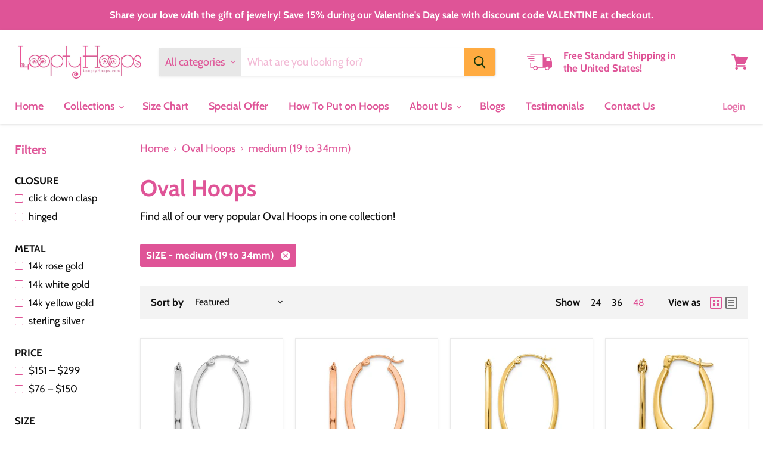

--- FILE ---
content_type: text/html; charset=utf-8
request_url: https://www.looptyhoops.com/collections/oval-hoops?constraint=size_medium-19-to-34mm&view=view-48&grid_list
body_size: 40018
content:
<!doctype html>
<html class="no-js no-touch" lang="en">
  <head>
	<!-- Added by AVADA SEO Suite -->
	

	<!-- /Added by AVADA SEO Suite -->
    <!-- Google tag (gtag.js) -->
<script async src="https://www.googletagmanager.com/gtag/js?id=G-6NGV5KX8MD"></script>
<script>
  window.dataLayer = window.dataLayer || [];
  function gtag(){dataLayer.push(arguments);}
  gtag('js', new Date());

  gtag('config', 'G-6NGV5KX8MD');
</script>

    <meta name="google-site-verification" content="nB25dQgTiEsTyfCNdAnmNZSAXR9VJ1iuBPyJBK7FbPg" />
<!-- "snippets/booster-seo.liquid" was not rendered, the associated app was uninstalled -->
    <meta charset="utf-8">
    <meta http-equiv="x-ua-compatible" content="IE=edge">

    <link rel="preconnect" href="https://cdn.shopify.com">
    <link rel="preconnect" href="https://fonts.shopifycdn.com">
    <link rel="preconnect" href="https://v.shopify.com">
    <link rel="preconnect" href="https://cdn.shopifycloud.com">

    

    

    
  <link rel="shortcut icon" href="//www.looptyhoops.com/cdn/shop/files/Bold_LH_on_pink_backdrop_32x32.png?v=1769443031" type="image/png">


    
      <meta name="robots" content="noindex" />
      <link rel="canonical" href="https://www.looptyhoops.com/collections/oval-hoops" />
    

    <meta name="viewport" content="width=device-width">

    
    















<meta property="og:site_name" content="LooptyHoops">
<meta property="og:url" content="https://www.looptyhoops.com/collections/oval-hoops?constraint=size_medium-19-to-34mm">
<meta property="og:title" content="Oval Hoops">
<meta property="og:type" content="website">
<meta property="og:description" content="Find all of our very popular Oval Hoops in one collection!">




















<meta name="twitter:title" content="Oval Hoops">
<meta name="twitter:description" content="Find all of our very popular Oval Hoops in one collection!">





    <link rel="preload" href="//www.looptyhoops.com/cdn/fonts/cabin/cabin_n6.c6b1e64927bbec1c65aab7077888fb033480c4f7.woff2" as="font" crossorigin="anonymous">
    <link rel="preload" as="style" href="//www.looptyhoops.com/cdn/shop/t/19/assets/theme.scss.css?v=67387848307356154101762538933">

    <script>window.performance && window.performance.mark && window.performance.mark('shopify.content_for_header.start');</script><meta name="google-site-verification" content="fhhDN2ekbNk9zhGWZR2y91PEvRNnL5vj7yujY1VuaLw">
<meta name="google-site-verification" content="nB25dQgTiEsTyfCNdAnmNZSAXR9VJ1iuBPyJBK7FbPg">
<meta id="shopify-digital-wallet" name="shopify-digital-wallet" content="/683782/digital_wallets/dialog">
<meta name="shopify-checkout-api-token" content="a88c3cbc0c3edeab02297eb9029762fd">
<meta id="in-context-paypal-metadata" data-shop-id="683782" data-venmo-supported="false" data-environment="production" data-locale="en_US" data-paypal-v4="true" data-currency="USD">
<link rel="alternate" type="application/atom+xml" title="Feed" href="/collections/oval-hoops.atom" />
<link rel="alternate" type="application/json+oembed" href="https://www.looptyhoops.com/collections/oval-hoops.oembed?constraint=size_medium-19-to-34mm">
<script async="async" src="/checkouts/internal/preloads.js?locale=en-US"></script>
<link rel="preconnect" href="https://shop.app" crossorigin="anonymous">
<script async="async" src="https://shop.app/checkouts/internal/preloads.js?locale=en-US&shop_id=683782" crossorigin="anonymous"></script>
<script id="apple-pay-shop-capabilities" type="application/json">{"shopId":683782,"countryCode":"US","currencyCode":"USD","merchantCapabilities":["supports3DS"],"merchantId":"gid:\/\/shopify\/Shop\/683782","merchantName":"LooptyHoops","requiredBillingContactFields":["postalAddress","email","phone"],"requiredShippingContactFields":["postalAddress","email","phone"],"shippingType":"shipping","supportedNetworks":["visa","masterCard","amex","discover","elo","jcb"],"total":{"type":"pending","label":"LooptyHoops","amount":"1.00"},"shopifyPaymentsEnabled":true,"supportsSubscriptions":true}</script>
<script id="shopify-features" type="application/json">{"accessToken":"a88c3cbc0c3edeab02297eb9029762fd","betas":["rich-media-storefront-analytics"],"domain":"www.looptyhoops.com","predictiveSearch":true,"shopId":683782,"locale":"en"}</script>
<script>var Shopify = Shopify || {};
Shopify.shop = "looptyhoops.myshopify.com";
Shopify.locale = "en";
Shopify.currency = {"active":"USD","rate":"1.0"};
Shopify.country = "US";
Shopify.theme = {"name":"Empire","id":82064900170,"schema_name":"Empire","schema_version":"5.3.0","theme_store_id":838,"role":"main"};
Shopify.theme.handle = "null";
Shopify.theme.style = {"id":null,"handle":null};
Shopify.cdnHost = "www.looptyhoops.com/cdn";
Shopify.routes = Shopify.routes || {};
Shopify.routes.root = "/";</script>
<script type="module">!function(o){(o.Shopify=o.Shopify||{}).modules=!0}(window);</script>
<script>!function(o){function n(){var o=[];function n(){o.push(Array.prototype.slice.apply(arguments))}return n.q=o,n}var t=o.Shopify=o.Shopify||{};t.loadFeatures=n(),t.autoloadFeatures=n()}(window);</script>
<script>
  window.ShopifyPay = window.ShopifyPay || {};
  window.ShopifyPay.apiHost = "shop.app\/pay";
  window.ShopifyPay.redirectState = null;
</script>
<script id="shop-js-analytics" type="application/json">{"pageType":"collection"}</script>
<script defer="defer" async type="module" src="//www.looptyhoops.com/cdn/shopifycloud/shop-js/modules/v2/client.init-shop-cart-sync_BT-GjEfc.en.esm.js"></script>
<script defer="defer" async type="module" src="//www.looptyhoops.com/cdn/shopifycloud/shop-js/modules/v2/chunk.common_D58fp_Oc.esm.js"></script>
<script defer="defer" async type="module" src="//www.looptyhoops.com/cdn/shopifycloud/shop-js/modules/v2/chunk.modal_xMitdFEc.esm.js"></script>
<script type="module">
  await import("//www.looptyhoops.com/cdn/shopifycloud/shop-js/modules/v2/client.init-shop-cart-sync_BT-GjEfc.en.esm.js");
await import("//www.looptyhoops.com/cdn/shopifycloud/shop-js/modules/v2/chunk.common_D58fp_Oc.esm.js");
await import("//www.looptyhoops.com/cdn/shopifycloud/shop-js/modules/v2/chunk.modal_xMitdFEc.esm.js");

  window.Shopify.SignInWithShop?.initShopCartSync?.({"fedCMEnabled":true,"windoidEnabled":true});

</script>
<script>
  window.Shopify = window.Shopify || {};
  if (!window.Shopify.featureAssets) window.Shopify.featureAssets = {};
  window.Shopify.featureAssets['shop-js'] = {"shop-cart-sync":["modules/v2/client.shop-cart-sync_DZOKe7Ll.en.esm.js","modules/v2/chunk.common_D58fp_Oc.esm.js","modules/v2/chunk.modal_xMitdFEc.esm.js"],"init-fed-cm":["modules/v2/client.init-fed-cm_B6oLuCjv.en.esm.js","modules/v2/chunk.common_D58fp_Oc.esm.js","modules/v2/chunk.modal_xMitdFEc.esm.js"],"shop-cash-offers":["modules/v2/client.shop-cash-offers_D2sdYoxE.en.esm.js","modules/v2/chunk.common_D58fp_Oc.esm.js","modules/v2/chunk.modal_xMitdFEc.esm.js"],"shop-login-button":["modules/v2/client.shop-login-button_QeVjl5Y3.en.esm.js","modules/v2/chunk.common_D58fp_Oc.esm.js","modules/v2/chunk.modal_xMitdFEc.esm.js"],"pay-button":["modules/v2/client.pay-button_DXTOsIq6.en.esm.js","modules/v2/chunk.common_D58fp_Oc.esm.js","modules/v2/chunk.modal_xMitdFEc.esm.js"],"shop-button":["modules/v2/client.shop-button_DQZHx9pm.en.esm.js","modules/v2/chunk.common_D58fp_Oc.esm.js","modules/v2/chunk.modal_xMitdFEc.esm.js"],"avatar":["modules/v2/client.avatar_BTnouDA3.en.esm.js"],"init-windoid":["modules/v2/client.init-windoid_CR1B-cfM.en.esm.js","modules/v2/chunk.common_D58fp_Oc.esm.js","modules/v2/chunk.modal_xMitdFEc.esm.js"],"init-shop-for-new-customer-accounts":["modules/v2/client.init-shop-for-new-customer-accounts_C_vY_xzh.en.esm.js","modules/v2/client.shop-login-button_QeVjl5Y3.en.esm.js","modules/v2/chunk.common_D58fp_Oc.esm.js","modules/v2/chunk.modal_xMitdFEc.esm.js"],"init-shop-email-lookup-coordinator":["modules/v2/client.init-shop-email-lookup-coordinator_BI7n9ZSv.en.esm.js","modules/v2/chunk.common_D58fp_Oc.esm.js","modules/v2/chunk.modal_xMitdFEc.esm.js"],"init-shop-cart-sync":["modules/v2/client.init-shop-cart-sync_BT-GjEfc.en.esm.js","modules/v2/chunk.common_D58fp_Oc.esm.js","modules/v2/chunk.modal_xMitdFEc.esm.js"],"shop-toast-manager":["modules/v2/client.shop-toast-manager_DiYdP3xc.en.esm.js","modules/v2/chunk.common_D58fp_Oc.esm.js","modules/v2/chunk.modal_xMitdFEc.esm.js"],"init-customer-accounts":["modules/v2/client.init-customer-accounts_D9ZNqS-Q.en.esm.js","modules/v2/client.shop-login-button_QeVjl5Y3.en.esm.js","modules/v2/chunk.common_D58fp_Oc.esm.js","modules/v2/chunk.modal_xMitdFEc.esm.js"],"init-customer-accounts-sign-up":["modules/v2/client.init-customer-accounts-sign-up_iGw4briv.en.esm.js","modules/v2/client.shop-login-button_QeVjl5Y3.en.esm.js","modules/v2/chunk.common_D58fp_Oc.esm.js","modules/v2/chunk.modal_xMitdFEc.esm.js"],"shop-follow-button":["modules/v2/client.shop-follow-button_CqMgW2wH.en.esm.js","modules/v2/chunk.common_D58fp_Oc.esm.js","modules/v2/chunk.modal_xMitdFEc.esm.js"],"checkout-modal":["modules/v2/client.checkout-modal_xHeaAweL.en.esm.js","modules/v2/chunk.common_D58fp_Oc.esm.js","modules/v2/chunk.modal_xMitdFEc.esm.js"],"shop-login":["modules/v2/client.shop-login_D91U-Q7h.en.esm.js","modules/v2/chunk.common_D58fp_Oc.esm.js","modules/v2/chunk.modal_xMitdFEc.esm.js"],"lead-capture":["modules/v2/client.lead-capture_BJmE1dJe.en.esm.js","modules/v2/chunk.common_D58fp_Oc.esm.js","modules/v2/chunk.modal_xMitdFEc.esm.js"],"payment-terms":["modules/v2/client.payment-terms_Ci9AEqFq.en.esm.js","modules/v2/chunk.common_D58fp_Oc.esm.js","modules/v2/chunk.modal_xMitdFEc.esm.js"]};
</script>
<script>(function() {
  var isLoaded = false;
  function asyncLoad() {
    if (isLoaded) return;
    isLoaded = true;
    var urls = ["https:\/\/cdn-stamped-io.azureedge.net\/files\/shopify.v2.min.js?shop=looptyhoops.myshopify.com","https:\/\/chimpstatic.com\/mcjs-connected\/js\/users\/b47675a531f3ef86eb7d0470d\/44816e0ba5650203566e04e5d.js?shop=looptyhoops.myshopify.com","\/\/cdn.ywxi.net\/js\/partner-shopify.js?shop=looptyhoops.myshopify.com","\/\/shopify.privy.com\/widget.js?shop=looptyhoops.myshopify.com","\/\/www.powr.io\/powr.js?powr-token=looptyhoops.myshopify.com\u0026external-type=shopify\u0026shop=looptyhoops.myshopify.com","https:\/\/cdn1.stamped.io\/files\/widget.min.js?shop=looptyhoops.myshopify.com","https:\/\/cdn.getcarro.com\/script-tags\/all\/050820094100.js?shop=looptyhoops.myshopify.com","https:\/\/js.smile.io\/v1\/smile-shopify.js?shop=looptyhoops.myshopify.com","https:\/\/instafeed.nfcube.com\/cdn\/94ebf6206d4d2c91dd1035e6526c2ea7.js?shop=looptyhoops.myshopify.com","https:\/\/cdn.doofinder.com\/shopify\/doofinder-installed.js?shop=looptyhoops.myshopify.com","https:\/\/kp-9dfa.klickly.com\/boa.js?v=60\u0026tw=0\u0026ga4=0\u0026version=v2\u0026platform=shopify\u0026account_id=1164\u0026b_type_cart=0e7650292287df67\u0026b_type_visit=1e88c6f6004cd009\u0026b_type_checkout=d8ad01fb8c57db9e\u0026shop=looptyhoops.myshopify.com"];
    for (var i = 0; i < urls.length; i++) {
      var s = document.createElement('script');
      s.type = 'text/javascript';
      s.async = true;
      s.src = urls[i];
      var x = document.getElementsByTagName('script')[0];
      x.parentNode.insertBefore(s, x);
    }
  };
  if(window.attachEvent) {
    window.attachEvent('onload', asyncLoad);
  } else {
    window.addEventListener('load', asyncLoad, false);
  }
})();</script>
<script id="__st">var __st={"a":683782,"offset":-18000,"reqid":"37179622-4341-4ee2-9e14-4f46b41b2e05-1769484525","pageurl":"www.looptyhoops.com\/collections\/oval-hoops?constraint=size_medium-19-to-34mm\u0026view=view-48\u0026grid_list","u":"e006ab3d1b18","p":"collection","rtyp":"collection","rid":168101052490};</script>
<script>window.ShopifyPaypalV4VisibilityTracking = true;</script>
<script id="captcha-bootstrap">!function(){'use strict';const t='contact',e='account',n='new_comment',o=[[t,t],['blogs',n],['comments',n],[t,'customer']],c=[[e,'customer_login'],[e,'guest_login'],[e,'recover_customer_password'],[e,'create_customer']],r=t=>t.map((([t,e])=>`form[action*='/${t}']:not([data-nocaptcha='true']) input[name='form_type'][value='${e}']`)).join(','),a=t=>()=>t?[...document.querySelectorAll(t)].map((t=>t.form)):[];function s(){const t=[...o],e=r(t);return a(e)}const i='password',u='form_key',d=['recaptcha-v3-token','g-recaptcha-response','h-captcha-response',i],f=()=>{try{return window.sessionStorage}catch{return}},m='__shopify_v',_=t=>t.elements[u];function p(t,e,n=!1){try{const o=window.sessionStorage,c=JSON.parse(o.getItem(e)),{data:r}=function(t){const{data:e,action:n}=t;return t[m]||n?{data:e,action:n}:{data:t,action:n}}(c);for(const[e,n]of Object.entries(r))t.elements[e]&&(t.elements[e].value=n);n&&o.removeItem(e)}catch(o){console.error('form repopulation failed',{error:o})}}const l='form_type',E='cptcha';function T(t){t.dataset[E]=!0}const w=window,h=w.document,L='Shopify',v='ce_forms',y='captcha';let A=!1;((t,e)=>{const n=(g='f06e6c50-85a8-45c8-87d0-21a2b65856fe',I='https://cdn.shopify.com/shopifycloud/storefront-forms-hcaptcha/ce_storefront_forms_captcha_hcaptcha.v1.5.2.iife.js',D={infoText:'Protected by hCaptcha',privacyText:'Privacy',termsText:'Terms'},(t,e,n)=>{const o=w[L][v],c=o.bindForm;if(c)return c(t,g,e,D).then(n);var r;o.q.push([[t,g,e,D],n]),r=I,A||(h.body.append(Object.assign(h.createElement('script'),{id:'captcha-provider',async:!0,src:r})),A=!0)});var g,I,D;w[L]=w[L]||{},w[L][v]=w[L][v]||{},w[L][v].q=[],w[L][y]=w[L][y]||{},w[L][y].protect=function(t,e){n(t,void 0,e),T(t)},Object.freeze(w[L][y]),function(t,e,n,w,h,L){const[v,y,A,g]=function(t,e,n){const i=e?o:[],u=t?c:[],d=[...i,...u],f=r(d),m=r(i),_=r(d.filter((([t,e])=>n.includes(e))));return[a(f),a(m),a(_),s()]}(w,h,L),I=t=>{const e=t.target;return e instanceof HTMLFormElement?e:e&&e.form},D=t=>v().includes(t);t.addEventListener('submit',(t=>{const e=I(t);if(!e)return;const n=D(e)&&!e.dataset.hcaptchaBound&&!e.dataset.recaptchaBound,o=_(e),c=g().includes(e)&&(!o||!o.value);(n||c)&&t.preventDefault(),c&&!n&&(function(t){try{if(!f())return;!function(t){const e=f();if(!e)return;const n=_(t);if(!n)return;const o=n.value;o&&e.removeItem(o)}(t);const e=Array.from(Array(32),(()=>Math.random().toString(36)[2])).join('');!function(t,e){_(t)||t.append(Object.assign(document.createElement('input'),{type:'hidden',name:u})),t.elements[u].value=e}(t,e),function(t,e){const n=f();if(!n)return;const o=[...t.querySelectorAll(`input[type='${i}']`)].map((({name:t})=>t)),c=[...d,...o],r={};for(const[a,s]of new FormData(t).entries())c.includes(a)||(r[a]=s);n.setItem(e,JSON.stringify({[m]:1,action:t.action,data:r}))}(t,e)}catch(e){console.error('failed to persist form',e)}}(e),e.submit())}));const S=(t,e)=>{t&&!t.dataset[E]&&(n(t,e.some((e=>e===t))),T(t))};for(const o of['focusin','change'])t.addEventListener(o,(t=>{const e=I(t);D(e)&&S(e,y())}));const B=e.get('form_key'),M=e.get(l),P=B&&M;t.addEventListener('DOMContentLoaded',(()=>{const t=y();if(P)for(const e of t)e.elements[l].value===M&&p(e,B);[...new Set([...A(),...v().filter((t=>'true'===t.dataset.shopifyCaptcha))])].forEach((e=>S(e,t)))}))}(h,new URLSearchParams(w.location.search),n,t,e,['guest_login'])})(!0,!0)}();</script>
<script integrity="sha256-4kQ18oKyAcykRKYeNunJcIwy7WH5gtpwJnB7kiuLZ1E=" data-source-attribution="shopify.loadfeatures" defer="defer" src="//www.looptyhoops.com/cdn/shopifycloud/storefront/assets/storefront/load_feature-a0a9edcb.js" crossorigin="anonymous"></script>
<script crossorigin="anonymous" defer="defer" src="//www.looptyhoops.com/cdn/shopifycloud/storefront/assets/shopify_pay/storefront-65b4c6d7.js?v=20250812"></script>
<script data-source-attribution="shopify.dynamic_checkout.dynamic.init">var Shopify=Shopify||{};Shopify.PaymentButton=Shopify.PaymentButton||{isStorefrontPortableWallets:!0,init:function(){window.Shopify.PaymentButton.init=function(){};var t=document.createElement("script");t.src="https://www.looptyhoops.com/cdn/shopifycloud/portable-wallets/latest/portable-wallets.en.js",t.type="module",document.head.appendChild(t)}};
</script>
<script data-source-attribution="shopify.dynamic_checkout.buyer_consent">
  function portableWalletsHideBuyerConsent(e){var t=document.getElementById("shopify-buyer-consent"),n=document.getElementById("shopify-subscription-policy-button");t&&n&&(t.classList.add("hidden"),t.setAttribute("aria-hidden","true"),n.removeEventListener("click",e))}function portableWalletsShowBuyerConsent(e){var t=document.getElementById("shopify-buyer-consent"),n=document.getElementById("shopify-subscription-policy-button");t&&n&&(t.classList.remove("hidden"),t.removeAttribute("aria-hidden"),n.addEventListener("click",e))}window.Shopify?.PaymentButton&&(window.Shopify.PaymentButton.hideBuyerConsent=portableWalletsHideBuyerConsent,window.Shopify.PaymentButton.showBuyerConsent=portableWalletsShowBuyerConsent);
</script>
<script data-source-attribution="shopify.dynamic_checkout.cart.bootstrap">document.addEventListener("DOMContentLoaded",(function(){function t(){return document.querySelector("shopify-accelerated-checkout-cart, shopify-accelerated-checkout")}if(t())Shopify.PaymentButton.init();else{new MutationObserver((function(e,n){t()&&(Shopify.PaymentButton.init(),n.disconnect())})).observe(document.body,{childList:!0,subtree:!0})}}));
</script>
<link id="shopify-accelerated-checkout-styles" rel="stylesheet" media="screen" href="https://www.looptyhoops.com/cdn/shopifycloud/portable-wallets/latest/accelerated-checkout-backwards-compat.css" crossorigin="anonymous">
<style id="shopify-accelerated-checkout-cart">
        #shopify-buyer-consent {
  margin-top: 1em;
  display: inline-block;
  width: 100%;
}

#shopify-buyer-consent.hidden {
  display: none;
}

#shopify-subscription-policy-button {
  background: none;
  border: none;
  padding: 0;
  text-decoration: underline;
  font-size: inherit;
  cursor: pointer;
}

#shopify-subscription-policy-button::before {
  box-shadow: none;
}

      </style>

<script>window.performance && window.performance.mark && window.performance.mark('shopify.content_for_header.end');</script>

    <link href="//www.looptyhoops.com/cdn/shop/t/19/assets/theme.scss.css?v=67387848307356154101762538933" rel="stylesheet" type="text/css" media="all" />
    <link href="//www.looptyhoops.com/cdn/shop/t/19/assets/ripple.css?v=89494619418437521891591104797" rel="stylesheet" type="text/css" media="all" />
    <link rel="stylesheet" href="https://cdn.shopify.com/shopifycloud/shopify-plyr/v1.0/shopify-plyr.css">

    
    <script>
      window.Theme = window.Theme || {};
      window.Theme.routes = {
        "root_url": "/",
        "account_url": "/account",
        "account_login_url": "/account/login",
        "account_logout_url": "/account/logout",
        "account_register_url": "/account/register",
        "account_addresses_url": "/account/addresses",
        "collections_url": "/collections",
        "all_products_collection_url": "/collections/all",
        "search_url": "/search",
        "cart_url": "/cart",
        "cart_add_url": "/cart/add",
        "cart_change_url": "/cart/change",
        "cart_clear_url": "/cart/clear",
        "product_recommendations_url": "/recommendations/products",
      };
    </script>
    

  <!--DOOFINDER-SHOPIFY-->
        
        <script>
  const dfLayerOptions = {
    installationId: 'fc3bc9d3-f775-42d1-bcc5-345bd5afed2f',
    zone: 'us1'
  };

  (function (l, a, y, e, r, s) {
    r = l.createElement(a); r.onload = e; r.async = 1; r.src = y;
    s = l.getElementsByTagName(a)[0]; s.parentNode.insertBefore(r, s);
  })(document, 'script', 'https://cdn.doofinder.com/livelayer/1/js/loader.min.js', function () {
    doofinderLoader.load(dfLayerOptions);
  });
</script>

        
        <!--/DOOFINDER-SHOPIFY--><!-- BEGIN app block: shopify://apps/avada-seo-suite/blocks/avada-seo/15507c6e-1aa3-45d3-b698-7e175e033440 --><script>
  window.AVADA_SEO_ENABLED = true;
</script><!-- BEGIN app snippet: avada-broken-link-manager --><!-- END app snippet --><!-- BEGIN app snippet: avada-seo-site --><!-- END app snippet --><!-- BEGIN app snippet: avada-robot-onpage --><!-- Avada SEO Robot Onpage -->












<!-- END app snippet --><!-- BEGIN app snippet: avada-frequently-asked-questions -->







<!-- END app snippet --><!-- BEGIN app snippet: avada-custom-css --> <!-- BEGIN Avada SEO custom CSS END -->


<!-- END Avada SEO custom CSS END -->
<!-- END app snippet --><!-- BEGIN app snippet: avada-loading --><style>
  @keyframes avada-rotate {
    0% { transform: rotate(0); }
    100% { transform: rotate(360deg); }
  }

  @keyframes avada-fade-out {
    0% { opacity: 1; visibility: visible; }
    100% { opacity: 0; visibility: hidden; }
  }

  .Avada-LoadingScreen {
    display: none;
    width: 100%;
    height: 100vh;
    top: 0;
    position: fixed;
    z-index: 9999;
    display: flex;
    align-items: center;
    justify-content: center;
  
    background-image: url();
    background-position: center;
    background-size: cover;
    background-repeat: no-repeat;
  
  }

  .Avada-LoadingScreen svg {
    animation: avada-rotate 1s linear infinite;
    width: px;
    height: px;
  }
</style>
<script>
  const themeId = Shopify.theme.id;
  const loadingSettingsValue = null;
  const loadingType = loadingSettingsValue?.loadingType;
  function renderLoading() {
    new MutationObserver((mutations, observer) => {
      if (document.body) {
        observer.disconnect();
        const loadingDiv = document.createElement('div');
        loadingDiv.className = 'Avada-LoadingScreen';
        if(loadingType === 'custom_logo' || loadingType === 'favicon_logo') {
          const srcLoadingImage = loadingSettingsValue?.customLogoThemeIds[themeId] || '';
          if(srcLoadingImage) {
            loadingDiv.innerHTML = `
            <img alt="Avada logo"  height="600px" loading="eager" fetchpriority="high"
              src="${srcLoadingImage}&width=600"
              width="600px" />
              `
          }
        }
        if(loadingType === 'circle') {
          loadingDiv.innerHTML = `
        <svg viewBox="0 0 40 40" fill="none" xmlns="http://www.w3.org/2000/svg">
          <path d="M20 3.75C11.0254 3.75 3.75 11.0254 3.75 20C3.75 21.0355 2.91053 21.875 1.875 21.875C0.839475 21.875 0 21.0355 0 20C0 8.9543 8.9543 0 20 0C31.0457 0 40 8.9543 40 20C40 31.0457 31.0457 40 20 40C18.9645 40 18.125 39.1605 18.125 38.125C18.125 37.0895 18.9645 36.25 20 36.25C28.9748 36.25 36.25 28.9748 36.25 20C36.25 11.0254 28.9748 3.75 20 3.75Z" fill=""/>
        </svg>
      `;
        }

        document.body.insertBefore(loadingDiv, document.body.firstChild || null);
        const e = '';
        const t = '';
        const o = 'first' === t;
        const a = sessionStorage.getItem('isShowLoadingAvada');
        const n = document.querySelector('.Avada-LoadingScreen');
        if (a && o) return (n.style.display = 'none');
        n.style.display = 'flex';
        const i = document.body;
        i.style.overflow = 'hidden';
        const l = () => {
          i.style.overflow = 'auto';
          n.style.animation = 'avada-fade-out 1s ease-out forwards';
          setTimeout(() => {
            n.style.display = 'none';
          }, 1000);
        };
        if ((o && !a && sessionStorage.setItem('isShowLoadingAvada', true), 'duration_auto' === e)) {
          window.onload = function() {
            l();
          };
          return;
        }
        setTimeout(() => {
          l();
        }, 1000 * e);
      }
    }).observe(document.documentElement, { childList: true, subtree: true });
  };
  function isNullish(value) {
    return value === null || value === undefined;
  }
  const themeIds = '';
  const themeIdsArray = themeIds ? themeIds.split(',') : [];

  if(!isNullish(themeIds) && themeIdsArray.includes(themeId.toString()) && loadingSettingsValue?.enabled) {
    renderLoading();
  }

  if(isNullish(loadingSettingsValue?.themeIds) && loadingSettingsValue?.enabled) {
    renderLoading();
  }
</script>
<!-- END app snippet --><!-- BEGIN app snippet: avada-seo-social-post --><!-- END app snippet -->
<!-- END app block --><link href="https://monorail-edge.shopifysvc.com" rel="dns-prefetch">
<script>(function(){if ("sendBeacon" in navigator && "performance" in window) {try {var session_token_from_headers = performance.getEntriesByType('navigation')[0].serverTiming.find(x => x.name == '_s').description;} catch {var session_token_from_headers = undefined;}var session_cookie_matches = document.cookie.match(/_shopify_s=([^;]*)/);var session_token_from_cookie = session_cookie_matches && session_cookie_matches.length === 2 ? session_cookie_matches[1] : "";var session_token = session_token_from_headers || session_token_from_cookie || "";function handle_abandonment_event(e) {var entries = performance.getEntries().filter(function(entry) {return /monorail-edge.shopifysvc.com/.test(entry.name);});if (!window.abandonment_tracked && entries.length === 0) {window.abandonment_tracked = true;var currentMs = Date.now();var navigation_start = performance.timing.navigationStart;var payload = {shop_id: 683782,url: window.location.href,navigation_start,duration: currentMs - navigation_start,session_token,page_type: "collection"};window.navigator.sendBeacon("https://monorail-edge.shopifysvc.com/v1/produce", JSON.stringify({schema_id: "online_store_buyer_site_abandonment/1.1",payload: payload,metadata: {event_created_at_ms: currentMs,event_sent_at_ms: currentMs}}));}}window.addEventListener('pagehide', handle_abandonment_event);}}());</script>
<script id="web-pixels-manager-setup">(function e(e,d,r,n,o){if(void 0===o&&(o={}),!Boolean(null===(a=null===(i=window.Shopify)||void 0===i?void 0:i.analytics)||void 0===a?void 0:a.replayQueue)){var i,a;window.Shopify=window.Shopify||{};var t=window.Shopify;t.analytics=t.analytics||{};var s=t.analytics;s.replayQueue=[],s.publish=function(e,d,r){return s.replayQueue.push([e,d,r]),!0};try{self.performance.mark("wpm:start")}catch(e){}var l=function(){var e={modern:/Edge?\/(1{2}[4-9]|1[2-9]\d|[2-9]\d{2}|\d{4,})\.\d+(\.\d+|)|Firefox\/(1{2}[4-9]|1[2-9]\d|[2-9]\d{2}|\d{4,})\.\d+(\.\d+|)|Chrom(ium|e)\/(9{2}|\d{3,})\.\d+(\.\d+|)|(Maci|X1{2}).+ Version\/(15\.\d+|(1[6-9]|[2-9]\d|\d{3,})\.\d+)([,.]\d+|)( \(\w+\)|)( Mobile\/\w+|) Safari\/|Chrome.+OPR\/(9{2}|\d{3,})\.\d+\.\d+|(CPU[ +]OS|iPhone[ +]OS|CPU[ +]iPhone|CPU IPhone OS|CPU iPad OS)[ +]+(15[._]\d+|(1[6-9]|[2-9]\d|\d{3,})[._]\d+)([._]\d+|)|Android:?[ /-](13[3-9]|1[4-9]\d|[2-9]\d{2}|\d{4,})(\.\d+|)(\.\d+|)|Android.+Firefox\/(13[5-9]|1[4-9]\d|[2-9]\d{2}|\d{4,})\.\d+(\.\d+|)|Android.+Chrom(ium|e)\/(13[3-9]|1[4-9]\d|[2-9]\d{2}|\d{4,})\.\d+(\.\d+|)|SamsungBrowser\/([2-9]\d|\d{3,})\.\d+/,legacy:/Edge?\/(1[6-9]|[2-9]\d|\d{3,})\.\d+(\.\d+|)|Firefox\/(5[4-9]|[6-9]\d|\d{3,})\.\d+(\.\d+|)|Chrom(ium|e)\/(5[1-9]|[6-9]\d|\d{3,})\.\d+(\.\d+|)([\d.]+$|.*Safari\/(?![\d.]+ Edge\/[\d.]+$))|(Maci|X1{2}).+ Version\/(10\.\d+|(1[1-9]|[2-9]\d|\d{3,})\.\d+)([,.]\d+|)( \(\w+\)|)( Mobile\/\w+|) Safari\/|Chrome.+OPR\/(3[89]|[4-9]\d|\d{3,})\.\d+\.\d+|(CPU[ +]OS|iPhone[ +]OS|CPU[ +]iPhone|CPU IPhone OS|CPU iPad OS)[ +]+(10[._]\d+|(1[1-9]|[2-9]\d|\d{3,})[._]\d+)([._]\d+|)|Android:?[ /-](13[3-9]|1[4-9]\d|[2-9]\d{2}|\d{4,})(\.\d+|)(\.\d+|)|Mobile Safari.+OPR\/([89]\d|\d{3,})\.\d+\.\d+|Android.+Firefox\/(13[5-9]|1[4-9]\d|[2-9]\d{2}|\d{4,})\.\d+(\.\d+|)|Android.+Chrom(ium|e)\/(13[3-9]|1[4-9]\d|[2-9]\d{2}|\d{4,})\.\d+(\.\d+|)|Android.+(UC? ?Browser|UCWEB|U3)[ /]?(15\.([5-9]|\d{2,})|(1[6-9]|[2-9]\d|\d{3,})\.\d+)\.\d+|SamsungBrowser\/(5\.\d+|([6-9]|\d{2,})\.\d+)|Android.+MQ{2}Browser\/(14(\.(9|\d{2,})|)|(1[5-9]|[2-9]\d|\d{3,})(\.\d+|))(\.\d+|)|K[Aa][Ii]OS\/(3\.\d+|([4-9]|\d{2,})\.\d+)(\.\d+|)/},d=e.modern,r=e.legacy,n=navigator.userAgent;return n.match(d)?"modern":n.match(r)?"legacy":"unknown"}(),u="modern"===l?"modern":"legacy",c=(null!=n?n:{modern:"",legacy:""})[u],f=function(e){return[e.baseUrl,"/wpm","/b",e.hashVersion,"modern"===e.buildTarget?"m":"l",".js"].join("")}({baseUrl:d,hashVersion:r,buildTarget:u}),m=function(e){var d=e.version,r=e.bundleTarget,n=e.surface,o=e.pageUrl,i=e.monorailEndpoint;return{emit:function(e){var a=e.status,t=e.errorMsg,s=(new Date).getTime(),l=JSON.stringify({metadata:{event_sent_at_ms:s},events:[{schema_id:"web_pixels_manager_load/3.1",payload:{version:d,bundle_target:r,page_url:o,status:a,surface:n,error_msg:t},metadata:{event_created_at_ms:s}}]});if(!i)return console&&console.warn&&console.warn("[Web Pixels Manager] No Monorail endpoint provided, skipping logging."),!1;try{return self.navigator.sendBeacon.bind(self.navigator)(i,l)}catch(e){}var u=new XMLHttpRequest;try{return u.open("POST",i,!0),u.setRequestHeader("Content-Type","text/plain"),u.send(l),!0}catch(e){return console&&console.warn&&console.warn("[Web Pixels Manager] Got an unhandled error while logging to Monorail."),!1}}}}({version:r,bundleTarget:l,surface:e.surface,pageUrl:self.location.href,monorailEndpoint:e.monorailEndpoint});try{o.browserTarget=l,function(e){var d=e.src,r=e.async,n=void 0===r||r,o=e.onload,i=e.onerror,a=e.sri,t=e.scriptDataAttributes,s=void 0===t?{}:t,l=document.createElement("script"),u=document.querySelector("head"),c=document.querySelector("body");if(l.async=n,l.src=d,a&&(l.integrity=a,l.crossOrigin="anonymous"),s)for(var f in s)if(Object.prototype.hasOwnProperty.call(s,f))try{l.dataset[f]=s[f]}catch(e){}if(o&&l.addEventListener("load",o),i&&l.addEventListener("error",i),u)u.appendChild(l);else{if(!c)throw new Error("Did not find a head or body element to append the script");c.appendChild(l)}}({src:f,async:!0,onload:function(){if(!function(){var e,d;return Boolean(null===(d=null===(e=window.Shopify)||void 0===e?void 0:e.analytics)||void 0===d?void 0:d.initialized)}()){var d=window.webPixelsManager.init(e)||void 0;if(d){var r=window.Shopify.analytics;r.replayQueue.forEach((function(e){var r=e[0],n=e[1],o=e[2];d.publishCustomEvent(r,n,o)})),r.replayQueue=[],r.publish=d.publishCustomEvent,r.visitor=d.visitor,r.initialized=!0}}},onerror:function(){return m.emit({status:"failed",errorMsg:"".concat(f," has failed to load")})},sri:function(e){var d=/^sha384-[A-Za-z0-9+/=]+$/;return"string"==typeof e&&d.test(e)}(c)?c:"",scriptDataAttributes:o}),m.emit({status:"loading"})}catch(e){m.emit({status:"failed",errorMsg:(null==e?void 0:e.message)||"Unknown error"})}}})({shopId: 683782,storefrontBaseUrl: "https://www.looptyhoops.com",extensionsBaseUrl: "https://extensions.shopifycdn.com/cdn/shopifycloud/web-pixels-manager",monorailEndpoint: "https://monorail-edge.shopifysvc.com/unstable/produce_batch",surface: "storefront-renderer",enabledBetaFlags: ["2dca8a86"],webPixelsConfigList: [{"id":"1291026608","configuration":"{\"businessId\":\"97D0ADBC98C529BC0C4056E7\",\"environment\":\"production\",\"debug\":\"false\"}","eventPayloadVersion":"v1","runtimeContext":"STRICT","scriptVersion":"d5ef50063231899b62b2e476e608105a","type":"APP","apiClientId":861484,"privacyPurposes":["ANALYTICS","MARKETING","SALE_OF_DATA"],"dataSharingAdjustments":{"protectedCustomerApprovalScopes":["read_customer_email","read_customer_name","read_customer_personal_data","read_customer_phone"]}},{"id":"1190396080","configuration":"{\"shopDomain\":\"looptyhoops.myshopify.com\",\"accountId\":\"1164\",\"version\":\"v2\",\"basisPixelVisit\":\"1e88c6f6004cd009\",\"basisPixelCart\":\"0e7650292287df67\",\"basisPixelCheckout\":\"d8ad01fb8c57db9e\",\"analyticsApiURL\":\"https:\\\/\\\/kp-9dfa-api.klickly.com\\\/wp\",\"ardDataApiURL\":\"https:\\\/\\\/kp-9dfa-api.klickly.com\\\/ard\"}","eventPayloadVersion":"v1","runtimeContext":"STRICT","scriptVersion":"0370d833832217b12214aeae8119db49","type":"APP","apiClientId":1821457,"privacyPurposes":["ANALYTICS","MARKETING","SALE_OF_DATA"],"dataSharingAdjustments":{"protectedCustomerApprovalScopes":["read_customer_address","read_customer_email","read_customer_name","read_customer_personal_data","read_customer_phone"]}},{"id":"477823152","configuration":"{\"config\":\"{\\\"google_tag_ids\\\":[\\\"G-PPN4FTHGCM\\\",\\\"GT-WVXDXT9\\\",\\\"G-6NGV5KX8MD\\\"],\\\"target_country\\\":\\\"US\\\",\\\"gtag_events\\\":[{\\\"type\\\":\\\"begin_checkout\\\",\\\"action_label\\\":[\\\"G-PPN4FTHGCM\\\",\\\"G-6NGV5KX8MD\\\"]},{\\\"type\\\":\\\"search\\\",\\\"action_label\\\":[\\\"G-PPN4FTHGCM\\\",\\\"G-6NGV5KX8MD\\\"]},{\\\"type\\\":\\\"view_item\\\",\\\"action_label\\\":[\\\"G-PPN4FTHGCM\\\",\\\"MC-N8H3XFK5B3\\\",\\\"G-6NGV5KX8MD\\\"]},{\\\"type\\\":\\\"purchase\\\",\\\"action_label\\\":[\\\"G-PPN4FTHGCM\\\",\\\"MC-N8H3XFK5B3\\\",\\\"AW-388297090\\\/pYjFCICH2PUCEILjk7kB\\\",\\\"G-6NGV5KX8MD\\\"]},{\\\"type\\\":\\\"page_view\\\",\\\"action_label\\\":[\\\"G-PPN4FTHGCM\\\",\\\"MC-N8H3XFK5B3\\\",\\\"G-6NGV5KX8MD\\\"]},{\\\"type\\\":\\\"add_payment_info\\\",\\\"action_label\\\":[\\\"G-PPN4FTHGCM\\\",\\\"G-6NGV5KX8MD\\\"]},{\\\"type\\\":\\\"add_to_cart\\\",\\\"action_label\\\":[\\\"G-PPN4FTHGCM\\\",\\\"G-6NGV5KX8MD\\\"]}],\\\"enable_monitoring_mode\\\":false}\"}","eventPayloadVersion":"v1","runtimeContext":"OPEN","scriptVersion":"b2a88bafab3e21179ed38636efcd8a93","type":"APP","apiClientId":1780363,"privacyPurposes":[],"dataSharingAdjustments":{"protectedCustomerApprovalScopes":["read_customer_address","read_customer_email","read_customer_name","read_customer_personal_data","read_customer_phone"]}},{"id":"53248176","configuration":"{\"tagID\":\"2612472151488\"}","eventPayloadVersion":"v1","runtimeContext":"STRICT","scriptVersion":"18031546ee651571ed29edbe71a3550b","type":"APP","apiClientId":3009811,"privacyPurposes":["ANALYTICS","MARKETING","SALE_OF_DATA"],"dataSharingAdjustments":{"protectedCustomerApprovalScopes":["read_customer_address","read_customer_email","read_customer_name","read_customer_personal_data","read_customer_phone"]}},{"id":"52428976","eventPayloadVersion":"v1","runtimeContext":"LAX","scriptVersion":"1","type":"CUSTOM","privacyPurposes":["MARKETING"],"name":"Meta pixel (migrated)"},{"id":"shopify-app-pixel","configuration":"{}","eventPayloadVersion":"v1","runtimeContext":"STRICT","scriptVersion":"0450","apiClientId":"shopify-pixel","type":"APP","privacyPurposes":["ANALYTICS","MARKETING"]},{"id":"shopify-custom-pixel","eventPayloadVersion":"v1","runtimeContext":"LAX","scriptVersion":"0450","apiClientId":"shopify-pixel","type":"CUSTOM","privacyPurposes":["ANALYTICS","MARKETING"]}],isMerchantRequest: false,initData: {"shop":{"name":"LooptyHoops","paymentSettings":{"currencyCode":"USD"},"myshopifyDomain":"looptyhoops.myshopify.com","countryCode":"US","storefrontUrl":"https:\/\/www.looptyhoops.com"},"customer":null,"cart":null,"checkout":null,"productVariants":[],"purchasingCompany":null},},"https://www.looptyhoops.com/cdn","fcfee988w5aeb613cpc8e4bc33m6693e112",{"modern":"","legacy":""},{"shopId":"683782","storefrontBaseUrl":"https:\/\/www.looptyhoops.com","extensionBaseUrl":"https:\/\/extensions.shopifycdn.com\/cdn\/shopifycloud\/web-pixels-manager","surface":"storefront-renderer","enabledBetaFlags":"[\"2dca8a86\"]","isMerchantRequest":"false","hashVersion":"fcfee988w5aeb613cpc8e4bc33m6693e112","publish":"custom","events":"[[\"page_viewed\",{}],[\"collection_viewed\",{\"collection\":{\"id\":\"168101052490\",\"title\":\"Oval Hoops\",\"productVariants\":[{\"price\":{\"amount\":449.0,\"currencyCode\":\"USD\"},\"product\":{\"title\":\"14K White Gold Oval Hoop Earrings w\/ Square Tube, 1.2 In (31mm) (2mm Tube)\",\"vendor\":\"PF\",\"id\":\"8734265104\",\"untranslatedTitle\":\"14K White Gold Oval Hoop Earrings w\/ Square Tube, 1.2 In (31mm) (2mm Tube)\",\"url\":\"\/products\/14k-white-gold-oval-hoop-earrings-w-square-tube-1-2-in-31mm-2mm-tube\",\"type\":\"Hoop Earrings\"},\"id\":\"39745906376880\",\"image\":{\"src\":\"\/\/www.looptyhoops.com\/cdn\/shop\/products\/pf_tm492_w_3100_main_new.jpg?v=1590511664\"},\"sku\":\"pf_tm492_w_3100\",\"title\":\"31mm\",\"untranslatedTitle\":\"31mm\"},{\"price\":{\"amount\":479.0,\"currencyCode\":\"USD\"},\"product\":{\"title\":\"14K Rose Gold Oval Hoop Earrings w\/ Square Tube, 1.2 In (31mm) (2mm Tube)\",\"vendor\":\"PF\",\"id\":\"8734259088\",\"untranslatedTitle\":\"14K Rose Gold Oval Hoop Earrings w\/ Square Tube, 1.2 In (31mm) (2mm Tube)\",\"url\":\"\/products\/14k-rose-gold-oval-hoop-earrings-w-square-tube-1-2-in-31mm-2mm-tube\",\"type\":\"Hoop Earrings\"},\"id\":\"34044435216\",\"image\":{\"src\":\"\/\/www.looptyhoops.com\/cdn\/shop\/products\/pf_tf971_r_3100_main_new.jpg?v=1590511615\"},\"sku\":\"pf_tf971_r_3100\",\"title\":\"Default Title\",\"untranslatedTitle\":\"Default Title\"},{\"price\":{\"amount\":449.95,\"currencyCode\":\"USD\"},\"product\":{\"title\":\"14K Yellow Gold Oval Hoop Earrings w\/ Square Tube, All Sizes\",\"vendor\":\"LH\",\"id\":\"8734193488\",\"untranslatedTitle\":\"14K Yellow Gold Oval Hoop Earrings w\/ Square Tube, All Sizes\",\"url\":\"\/products\/14k-yellow-gold-oval-hoop-earrings-w-square-tube-all-sizes\",\"type\":\"Hoop Earrings\"},\"id\":\"34043818576\",\"image\":{\"src\":\"\/\/www.looptyhoops.com\/cdn\/shop\/products\/pf_tl245_y_3500_main_new.jpg?v=1590511766\"},\"sku\":\"pf_tl245_y_3500\",\"title\":\"35mm x 19mm\",\"untranslatedTitle\":\"35mm x 19mm\"},{\"price\":{\"amount\":519.0,\"currencyCode\":\"USD\"},\"product\":{\"title\":\"14k Yellow Gold Tapered Oval Hoop Earrings, 1 Inch (1.5mm Tube)\",\"vendor\":\"PF\",\"id\":\"2515828421\",\"untranslatedTitle\":\"14k Yellow Gold Tapered Oval Hoop Earrings, 1 Inch (1.5mm Tube)\",\"url\":\"\/products\/small-14k-yellow-gold-tapered-oval-hoop-earrings\",\"type\":\"Hoop Earrings\"},\"id\":\"7320819717\",\"image\":{\"src\":\"\/\/www.looptyhoops.com\/cdn\/shop\/products\/pf_tm651_y_2600_main_new.jpg?v=1590511872\"},\"sku\":\"pf_tm651_y_2600\",\"title\":\"Default Title\",\"untranslatedTitle\":\"Default Title\"},{\"price\":{\"amount\":299.0,\"currencyCode\":\"USD\"},\"product\":{\"title\":\"14k Yellow Gold Elegant Twisted Oval Hoop Earrings\",\"vendor\":\"PF\",\"id\":\"46479072\",\"untranslatedTitle\":\"14k Yellow Gold Elegant Twisted Oval Hoop Earrings\",\"url\":\"\/products\/twisted-oval-hoop-earring-14k-yellow-gold\",\"type\":\"Hoop Earrings\"},\"id\":\"11445020229\",\"image\":{\"src\":\"\/\/www.looptyhoops.com\/cdn\/shop\/products\/pf_z1184_y_2800_main_new.jpg?v=1590511719\"},\"sku\":\"pf_z1184_y_2800\",\"title\":\"28mm (1.1 inch)\",\"untranslatedTitle\":\"28mm (1.1 inch)\"},{\"price\":{\"amount\":549.0,\"currencyCode\":\"USD\"},\"product\":{\"title\":\"14k White Gold Eloquent Scalloped Oval Hoop Earrings\",\"vendor\":\"PF\",\"id\":\"47422902\",\"untranslatedTitle\":\"14k White Gold Eloquent Scalloped Oval Hoop Earrings\",\"url\":\"\/products\/polished-scalloped-hoop-earrings-14k-white-gold\",\"type\":\"Hoop Earrings\"},\"id\":\"11445005125\",\"image\":{\"src\":\"\/\/www.looptyhoops.com\/cdn\/shop\/products\/pf_h670_w_2600_main_new.jpg?v=1590511640\"},\"sku\":\"pf_h670_w_2600\",\"title\":\"26mm (1 inch)\",\"untranslatedTitle\":\"26mm (1 inch)\"},{\"price\":{\"amount\":419.0,\"currencyCode\":\"USD\"},\"product\":{\"title\":\"14k Yellow Gold Scalloped Oval Hoop Earrings\",\"vendor\":\"PF\",\"id\":\"47546232\",\"untranslatedTitle\":\"14k Yellow Gold Scalloped Oval Hoop Earrings\",\"url\":\"\/products\/bold-scalloped-hoop-earrings-14k-yellow-gold\",\"type\":\"Hoop Earrings\"},\"id\":\"11444998533\",\"image\":{\"src\":\"\/\/www.looptyhoops.com\/cdn\/shop\/products\/pf_s837_y_2100_main_new.jpg?v=1590511767\"},\"sku\":\"pf_s837_y_2100\",\"title\":\"21mm (0.8 inch)\",\"untranslatedTitle\":\"21mm (0.8 inch)\"},{\"price\":{\"amount\":165.0,\"currencyCode\":\"USD\"},\"product\":{\"title\":\"Sterling Silver Patterned Oval CZ Hinged Hoop Earrings, All Sizes\",\"vendor\":\"pf\",\"id\":\"631946084386\",\"untranslatedTitle\":\"Sterling Silver Patterned Oval CZ Hinged Hoop Earrings, All Sizes\",\"url\":\"\/products\/sterling-silver-patterned-oval-cz-hinged-hoop-earrings-all-sizes\",\"type\":\"Hoop Earrings\"},\"id\":\"7440306733090\",\"image\":{\"src\":\"\/\/www.looptyhoops.com\/cdn\/shop\/products\/pf_qe11079_s_8x26x32h.jpg?v=1590513350\"},\"sku\":\"pf_qe11079_s_8x26x32h\",\"title\":\"32mm - 162 Stones\",\"untranslatedTitle\":\"32mm - 162 Stones\"}]}}]]"});</script><script>
  window.ShopifyAnalytics = window.ShopifyAnalytics || {};
  window.ShopifyAnalytics.meta = window.ShopifyAnalytics.meta || {};
  window.ShopifyAnalytics.meta.currency = 'USD';
  var meta = {"products":[{"id":8734265104,"gid":"gid:\/\/shopify\/Product\/8734265104","vendor":"PF","type":"Hoop Earrings","handle":"14k-white-gold-oval-hoop-earrings-w-square-tube-1-2-in-31mm-2mm-tube","variants":[{"id":39745906376880,"price":44900,"name":"14K White Gold Oval Hoop Earrings w\/ Square Tube, 1.2 In (31mm) (2mm Tube) - 31mm","public_title":"31mm","sku":"pf_tm492_w_3100"},{"id":39745906409648,"price":79900,"name":"14K White Gold Oval Hoop Earrings w\/ Square Tube, 1.2 In (31mm) (2mm Tube) - 52mm","public_title":"52mm","sku":"pf_tm494_w_5200"}],"remote":false},{"id":8734259088,"gid":"gid:\/\/shopify\/Product\/8734259088","vendor":"PF","type":"Hoop Earrings","handle":"14k-rose-gold-oval-hoop-earrings-w-square-tube-1-2-in-31mm-2mm-tube","variants":[{"id":34044435216,"price":47900,"name":"14K Rose Gold Oval Hoop Earrings w\/ Square Tube, 1.2 In (31mm) (2mm Tube)","public_title":null,"sku":"pf_tf971_r_3100"}],"remote":false},{"id":8734193488,"gid":"gid:\/\/shopify\/Product\/8734193488","vendor":"LH","type":"Hoop Earrings","handle":"14k-yellow-gold-oval-hoop-earrings-w-square-tube-all-sizes","variants":[{"id":34043818576,"price":44995,"name":"14K Yellow Gold Oval Hoop Earrings w\/ Square Tube, All Sizes - 35mm x 19mm","public_title":"35mm x 19mm","sku":"pf_tl245_y_3500"},{"id":34043877648,"price":79900,"name":"14K Yellow Gold Oval Hoop Earrings w\/ Square Tube, All Sizes - 52mm x 21mm","public_title":"52mm x 21mm","sku":"pf_tl243_y_5200"}],"remote":false},{"id":2515828421,"gid":"gid:\/\/shopify\/Product\/2515828421","vendor":"PF","type":"Hoop Earrings","handle":"small-14k-yellow-gold-tapered-oval-hoop-earrings","variants":[{"id":7320819717,"price":51900,"name":"14k Yellow Gold Tapered Oval Hoop Earrings, 1 Inch (1.5mm Tube)","public_title":null,"sku":"pf_tm651_y_2600"}],"remote":false},{"id":46479072,"gid":"gid:\/\/shopify\/Product\/46479072","vendor":"PF","type":"Hoop Earrings","handle":"twisted-oval-hoop-earring-14k-yellow-gold","variants":[{"id":11445020229,"price":29900,"name":"14k Yellow Gold Elegant Twisted Oval Hoop Earrings - 28mm (1.1 inch)","public_title":"28mm (1.1 inch)","sku":"pf_z1184_y_2800"}],"remote":false},{"id":47422902,"gid":"gid:\/\/shopify\/Product\/47422902","vendor":"PF","type":"Hoop Earrings","handle":"polished-scalloped-hoop-earrings-14k-white-gold","variants":[{"id":11445005125,"price":54900,"name":"14k White Gold Eloquent Scalloped Oval Hoop Earrings - 26mm (1 inch)","public_title":"26mm (1 inch)","sku":"pf_h670_w_2600"}],"remote":false},{"id":47546232,"gid":"gid:\/\/shopify\/Product\/47546232","vendor":"PF","type":"Hoop Earrings","handle":"bold-scalloped-hoop-earrings-14k-yellow-gold","variants":[{"id":11444998533,"price":41900,"name":"14k Yellow Gold Scalloped Oval Hoop Earrings - 21mm (0.8 inch)","public_title":"21mm (0.8 inch)","sku":"pf_s837_y_2100"}],"remote":false},{"id":631946084386,"gid":"gid:\/\/shopify\/Product\/631946084386","vendor":"pf","type":"Hoop Earrings","handle":"sterling-silver-patterned-oval-cz-hinged-hoop-earrings-all-sizes","variants":[{"id":7440306733090,"price":16500,"name":"Sterling Silver Patterned Oval CZ Hinged Hoop Earrings, All Sizes - 32mm - 162 Stones","public_title":"32mm - 162 Stones","sku":"pf_qe11079_s_8x26x32h"},{"id":7440306765858,"price":18900,"name":"Sterling Silver Patterned Oval CZ Hinged Hoop Earrings, All Sizes - 40mm - 174 Stones","public_title":"40mm - 174 Stones","sku":"pf_qe11080_s_11x33x40h"}],"remote":false}],"page":{"pageType":"collection","resourceType":"collection","resourceId":168101052490,"requestId":"37179622-4341-4ee2-9e14-4f46b41b2e05-1769484525"}};
  for (var attr in meta) {
    window.ShopifyAnalytics.meta[attr] = meta[attr];
  }
</script>
<script class="analytics">
  (function () {
    var customDocumentWrite = function(content) {
      var jquery = null;

      if (window.jQuery) {
        jquery = window.jQuery;
      } else if (window.Checkout && window.Checkout.$) {
        jquery = window.Checkout.$;
      }

      if (jquery) {
        jquery('body').append(content);
      }
    };

    var hasLoggedConversion = function(token) {
      if (token) {
        return document.cookie.indexOf('loggedConversion=' + token) !== -1;
      }
      return false;
    }

    var setCookieIfConversion = function(token) {
      if (token) {
        var twoMonthsFromNow = new Date(Date.now());
        twoMonthsFromNow.setMonth(twoMonthsFromNow.getMonth() + 2);

        document.cookie = 'loggedConversion=' + token + '; expires=' + twoMonthsFromNow;
      }
    }

    var trekkie = window.ShopifyAnalytics.lib = window.trekkie = window.trekkie || [];
    if (trekkie.integrations) {
      return;
    }
    trekkie.methods = [
      'identify',
      'page',
      'ready',
      'track',
      'trackForm',
      'trackLink'
    ];
    trekkie.factory = function(method) {
      return function() {
        var args = Array.prototype.slice.call(arguments);
        args.unshift(method);
        trekkie.push(args);
        return trekkie;
      };
    };
    for (var i = 0; i < trekkie.methods.length; i++) {
      var key = trekkie.methods[i];
      trekkie[key] = trekkie.factory(key);
    }
    trekkie.load = function(config) {
      trekkie.config = config || {};
      trekkie.config.initialDocumentCookie = document.cookie;
      var first = document.getElementsByTagName('script')[0];
      var script = document.createElement('script');
      script.type = 'text/javascript';
      script.onerror = function(e) {
        var scriptFallback = document.createElement('script');
        scriptFallback.type = 'text/javascript';
        scriptFallback.onerror = function(error) {
                var Monorail = {
      produce: function produce(monorailDomain, schemaId, payload) {
        var currentMs = new Date().getTime();
        var event = {
          schema_id: schemaId,
          payload: payload,
          metadata: {
            event_created_at_ms: currentMs,
            event_sent_at_ms: currentMs
          }
        };
        return Monorail.sendRequest("https://" + monorailDomain + "/v1/produce", JSON.stringify(event));
      },
      sendRequest: function sendRequest(endpointUrl, payload) {
        // Try the sendBeacon API
        if (window && window.navigator && typeof window.navigator.sendBeacon === 'function' && typeof window.Blob === 'function' && !Monorail.isIos12()) {
          var blobData = new window.Blob([payload], {
            type: 'text/plain'
          });

          if (window.navigator.sendBeacon(endpointUrl, blobData)) {
            return true;
          } // sendBeacon was not successful

        } // XHR beacon

        var xhr = new XMLHttpRequest();

        try {
          xhr.open('POST', endpointUrl);
          xhr.setRequestHeader('Content-Type', 'text/plain');
          xhr.send(payload);
        } catch (e) {
          console.log(e);
        }

        return false;
      },
      isIos12: function isIos12() {
        return window.navigator.userAgent.lastIndexOf('iPhone; CPU iPhone OS 12_') !== -1 || window.navigator.userAgent.lastIndexOf('iPad; CPU OS 12_') !== -1;
      }
    };
    Monorail.produce('monorail-edge.shopifysvc.com',
      'trekkie_storefront_load_errors/1.1',
      {shop_id: 683782,
      theme_id: 82064900170,
      app_name: "storefront",
      context_url: window.location.href,
      source_url: "//www.looptyhoops.com/cdn/s/trekkie.storefront.a804e9514e4efded663580eddd6991fcc12b5451.min.js"});

        };
        scriptFallback.async = true;
        scriptFallback.src = '//www.looptyhoops.com/cdn/s/trekkie.storefront.a804e9514e4efded663580eddd6991fcc12b5451.min.js';
        first.parentNode.insertBefore(scriptFallback, first);
      };
      script.async = true;
      script.src = '//www.looptyhoops.com/cdn/s/trekkie.storefront.a804e9514e4efded663580eddd6991fcc12b5451.min.js';
      first.parentNode.insertBefore(script, first);
    };
    trekkie.load(
      {"Trekkie":{"appName":"storefront","development":false,"defaultAttributes":{"shopId":683782,"isMerchantRequest":null,"themeId":82064900170,"themeCityHash":"6581126003296539852","contentLanguage":"en","currency":"USD","eventMetadataId":"937116a0-3f79-4afa-beeb-09a70bde3b15"},"isServerSideCookieWritingEnabled":true,"monorailRegion":"shop_domain","enabledBetaFlags":["65f19447"]},"Session Attribution":{},"S2S":{"facebookCapiEnabled":false,"source":"trekkie-storefront-renderer","apiClientId":580111}}
    );

    var loaded = false;
    trekkie.ready(function() {
      if (loaded) return;
      loaded = true;

      window.ShopifyAnalytics.lib = window.trekkie;

      var originalDocumentWrite = document.write;
      document.write = customDocumentWrite;
      try { window.ShopifyAnalytics.merchantGoogleAnalytics.call(this); } catch(error) {};
      document.write = originalDocumentWrite;

      window.ShopifyAnalytics.lib.page(null,{"pageType":"collection","resourceType":"collection","resourceId":168101052490,"requestId":"37179622-4341-4ee2-9e14-4f46b41b2e05-1769484525","shopifyEmitted":true});

      var match = window.location.pathname.match(/checkouts\/(.+)\/(thank_you|post_purchase)/)
      var token = match? match[1]: undefined;
      if (!hasLoggedConversion(token)) {
        setCookieIfConversion(token);
        window.ShopifyAnalytics.lib.track("Viewed Product Category",{"currency":"USD","category":"Collection: oval-hoops","collectionName":"oval-hoops","collectionId":168101052490,"nonInteraction":true},undefined,undefined,{"shopifyEmitted":true});
      }
    });


        var eventsListenerScript = document.createElement('script');
        eventsListenerScript.async = true;
        eventsListenerScript.src = "//www.looptyhoops.com/cdn/shopifycloud/storefront/assets/shop_events_listener-3da45d37.js";
        document.getElementsByTagName('head')[0].appendChild(eventsListenerScript);

})();</script>
  <script>
  if (!window.ga || (window.ga && typeof window.ga !== 'function')) {
    window.ga = function ga() {
      (window.ga.q = window.ga.q || []).push(arguments);
      if (window.Shopify && window.Shopify.analytics && typeof window.Shopify.analytics.publish === 'function') {
        window.Shopify.analytics.publish("ga_stub_called", {}, {sendTo: "google_osp_migration"});
      }
      console.error("Shopify's Google Analytics stub called with:", Array.from(arguments), "\nSee https://help.shopify.com/manual/promoting-marketing/pixels/pixel-migration#google for more information.");
    };
    if (window.Shopify && window.Shopify.analytics && typeof window.Shopify.analytics.publish === 'function') {
      window.Shopify.analytics.publish("ga_stub_initialized", {}, {sendTo: "google_osp_migration"});
    }
  }
</script>
<script
  defer
  src="https://www.looptyhoops.com/cdn/shopifycloud/perf-kit/shopify-perf-kit-3.0.4.min.js"
  data-application="storefront-renderer"
  data-shop-id="683782"
  data-render-region="gcp-us-east1"
  data-page-type="collection"
  data-theme-instance-id="82064900170"
  data-theme-name="Empire"
  data-theme-version="5.3.0"
  data-monorail-region="shop_domain"
  data-resource-timing-sampling-rate="10"
  data-shs="true"
  data-shs-beacon="true"
  data-shs-export-with-fetch="true"
  data-shs-logs-sample-rate="1"
  data-shs-beacon-endpoint="https://www.looptyhoops.com/api/collect"
></script>
</head>

  <body class="template-collection" data-instant-allow-query-string data-reduce-animations>
    <script>
      document.documentElement.className=document.documentElement.className.replace(/\bno-js\b/,'js');
      if(window.Shopify&&window.Shopify.designMode)document.documentElement.className+=' in-theme-editor';
      if(('ontouchstart' in window)||window.DocumentTouch&&document instanceof DocumentTouch)document.documentElement.className=document.documentElement.className.replace(/\bno-touch\b/,'has-touch');
    </script>
    <a class="skip-to-main" href="#site-main">Skip to content</a>
    <div id="shopify-section-static-announcement" class="shopify-section site-announcement"><script
  type="application/json"
  data-section-id="static-announcement"
  data-section-type="static-announcement">
</script>









  
    <div
      class="
        announcement-bar
        
      "
      style="
        color: #ffffff;
        background: #df5497;
      ">
      

      
        <div class="announcement-bar-text">
          Share your love with the gift of jewelry! Save 15% during our Valentine's Day sale with discount code VALENTINE at checkout.
        </div>
      

      <div class="announcement-bar-text-mobile">
        
          Save 15% with discount code VALENTINE during our Valentine's Day Sale!
        
      </div>
    </div>
  


</div>
    <header
      class="site-header site-header-nav--open"
      role="banner"
      data-site-header
    >
      <div id="shopify-section-static-header" class="shopify-section site-header-wrapper"><script
  type="application/json"
  data-section-id="static-header"
  data-section-type="static-header"
  data-section-data>
  {
    "settings": {
      "sticky_header": false,
      "live_search": {
        "enable": true,
        "enable_images": true,
        "enable_content": true,
        "money_format": "${{amount_no_decimals}}",
        "show_mobile_search_bar": true,
        "context": {
          "view_all_results": "View all results",
          "view_all_products": "View all products",
          "content_results": {
            "title": "Pages \u0026amp; Posts",
            "no_results": "No results."
          },
          "no_results_products": {
            "title": "No products for “*terms*”.",
            "title_in_category": "No products for “*terms*” in *category*.",
            "message": "Sorry, we couldn’t find any matches."
          }
        }
      }
    }
  }
</script>




<style data-shopify>
  .site-logo {
    max-width: 217px;
  }

  .site-logo-image {
    max-height: 100px;
  }
</style>

<div
  class="
    site-header-main
    
      site-header--full-width
    
  "
  data-site-header-main
  
  
    data-site-header-mobile-search-bar
  
>
  <button class="site-header-menu-toggle" data-menu-toggle>
    <div class="site-header-menu-toggle--button" tabindex="-1">
      <span class="toggle-icon--bar toggle-icon--bar-top"></span>
      <span class="toggle-icon--bar toggle-icon--bar-middle"></span>
      <span class="toggle-icon--bar toggle-icon--bar-bottom"></span>
      <span class="visually-hidden">Menu</span>
    </div>
  </button>

  

  <div
    class="
      site-header-main-content
      
    "
  >
    <div class="site-header-logo">
      <a
        class="site-logo"
        href="/">
        
          
          

          

  

  <img
    
      src="//www.looptyhoops.com/cdn/shop/files/Hi_Res_Tiff_Logo_CMYK_35_706x217.jpg?v=1613166291"
    
    alt=""

    
      data-rimg
      srcset="//www.looptyhoops.com/cdn/shop/files/Hi_Res_Tiff_Logo_CMYK_35_706x217.jpg?v=1613166291 1x, //www.looptyhoops.com/cdn/shop/files/Hi_Res_Tiff_Logo_CMYK_35_1363x419.jpg?v=1613166291 1.93x"
    

    class="site-logo-image"
    
    
  >




        
      </a>
    </div>

    



<div class="live-search" data-live-search><form
    class="
      live-search-form
      form-fields-inline
      
    "
    action="/search"
    method="get"
    role="search"
    aria-label="Product"
    data-live-search-form
  >
    <input type="hidden" name="type" value="article,page,product">
    <div class="form-field no-label"><span class="form-field-select-wrapper live-search-filter-wrapper">
          <select class="live-search-filter" data-live-search-filter data-filter-all="All categories">
            
            <option value="" selected>All categories</option>
            <option value="" disabled>------</option>
            
              

<option value="product_type:Bracelet">Bracelet</option>
<option value="product_type:Chain">Chain</option>
<option value="product_type:Chains">Chains</option>
<option value="product_type:Charm">Charm</option>
<option value="product_type:Crosses">Crosses</option>
<option value="product_type:dangle earrings">dangle earrings</option>
<option value="product_type:Earrings">Earrings</option>
<option value="product_type:Gift">Gift</option>
<option value="product_type:Gift Card">Gift Card</option>
<option value="product_type:Hoop Earrings">Hoop Earrings</option>
<option value="product_type:Locket">Locket</option>
<option value="product_type:necklace">necklace</option>
<option value="product_type:Necklaces">Necklaces</option>
<option value="product_type:Pendant">Pendant</option>
<option value="product_type:Stud Earrings">Stud Earrings</option>
            
          </select>
          <label class="live-search-filter-label form-field-select" data-live-search-filter-label>All categories
</label>
          <svg
  aria-hidden="true"
  focusable="false"
  role="presentation"
  width="8"
  height="6"
  viewBox="0 0 8 6"
  fill="none"
  xmlns="http://www.w3.org/2000/svg"
>
<path class="icon-chevron-down-left" d="M4 4.5L7 1.5" stroke="currentColor" stroke-width="1.25" stroke-linecap="square"/>
<path class="icon-chevron-down-right" d="M4 4.5L1 1.5" stroke="currentColor" stroke-width="1.25" stroke-linecap="square"/>
</svg>

        </span><input
        class="form-field-input live-search-form-field"
        type="text"
        name="q"
        aria-label="Search"
        placeholder="What are you looking for?"
        
        autocomplete="off"
        data-live-search-input>
      <button
        class="live-search-takeover-cancel"
        type="button"
        data-live-search-takeover-cancel>
        Cancel
      </button>

      <button
        class="live-search-button"
        type="submit"
        aria-label="Search"
        data-live-search-submit
      >
        <span class="search-icon search-icon--inactive">
          <svg
  aria-hidden="true"
  focusable="false"
  role="presentation"
  xmlns="http://www.w3.org/2000/svg"
  width="20"
  height="21"
  viewBox="0 0 20 21"
>
  <path fill="currentColor" fill-rule="evenodd" d="M12.514 14.906a8.264 8.264 0 0 1-4.322 1.21C3.668 16.116 0 12.513 0 8.07 0 3.626 3.668.023 8.192.023c4.525 0 8.193 3.603 8.193 8.047 0 2.033-.769 3.89-2.035 5.307l4.999 5.552-1.775 1.597-5.06-5.62zm-4.322-.843c3.37 0 6.102-2.684 6.102-5.993 0-3.31-2.732-5.994-6.102-5.994S2.09 4.76 2.09 8.07c0 3.31 2.732 5.993 6.102 5.993z"/>
</svg>
        </span>
        <span class="search-icon search-icon--active">
          <svg
  aria-hidden="true"
  focusable="false"
  role="presentation"
  width="26"
  height="26"
  viewBox="0 0 26 26"
  xmlns="http://www.w3.org/2000/svg"
>
  <g fill-rule="nonzero" fill="currentColor">
    <path d="M13 26C5.82 26 0 20.18 0 13S5.82 0 13 0s13 5.82 13 13-5.82 13-13 13zm0-3.852a9.148 9.148 0 1 0 0-18.296 9.148 9.148 0 0 0 0 18.296z" opacity=".29"/><path d="M13 26c7.18 0 13-5.82 13-13a1.926 1.926 0 0 0-3.852 0A9.148 9.148 0 0 1 13 22.148 1.926 1.926 0 0 0 13 26z"/>
  </g>
</svg>
        </span>
      </button>
    </div>

    <div class="search-flydown" data-live-search-flydown>
      <div class="search-flydown--placeholder" data-live-search-placeholder>
        <div class="search-flydown--product-items">
          
            <a class="search-flydown--product search-flydown--product" href="#">
              
                <div class="search-flydown--product-image">
                  <svg class="placeholder--image placeholder--content-image" xmlns="http://www.w3.org/2000/svg" viewBox="0 0 525.5 525.5"><path d="M324.5 212.7H203c-1.6 0-2.8 1.3-2.8 2.8V308c0 1.6 1.3 2.8 2.8 2.8h121.6c1.6 0 2.8-1.3 2.8-2.8v-92.5c0-1.6-1.3-2.8-2.9-2.8zm1.1 95.3c0 .6-.5 1.1-1.1 1.1H203c-.6 0-1.1-.5-1.1-1.1v-92.5c0-.6.5-1.1 1.1-1.1h121.6c.6 0 1.1.5 1.1 1.1V308z"/><path d="M210.4 299.5H240v.1s.1 0 .2-.1h75.2v-76.2h-105v76.2zm1.8-7.2l20-20c1.6-1.6 3.8-2.5 6.1-2.5s4.5.9 6.1 2.5l1.5 1.5 16.8 16.8c-12.9 3.3-20.7 6.3-22.8 7.2h-27.7v-5.5zm101.5-10.1c-20.1 1.7-36.7 4.8-49.1 7.9l-16.9-16.9 26.3-26.3c1.6-1.6 3.8-2.5 6.1-2.5s4.5.9 6.1 2.5l27.5 27.5v7.8zm-68.9 15.5c9.7-3.5 33.9-10.9 68.9-13.8v13.8h-68.9zm68.9-72.7v46.8l-26.2-26.2c-1.9-1.9-4.5-3-7.3-3s-5.4 1.1-7.3 3l-26.3 26.3-.9-.9c-1.9-1.9-4.5-3-7.3-3s-5.4 1.1-7.3 3l-18.8 18.8V225h101.4z"/><path d="M232.8 254c4.6 0 8.3-3.7 8.3-8.3s-3.7-8.3-8.3-8.3-8.3 3.7-8.3 8.3 3.7 8.3 8.3 8.3zm0-14.9c3.6 0 6.6 2.9 6.6 6.6s-2.9 6.6-6.6 6.6-6.6-2.9-6.6-6.6 3-6.6 6.6-6.6z"/></svg>
                </div>
              

              <div class="search-flydown--product-text">
                <span class="search-flydown--product-title placeholder--content-text"></span>
                <span class="search-flydown--product-price placeholder--content-text"></span>
              </div>
            </a>
          
            <a class="search-flydown--product search-flydown--product" href="#">
              
                <div class="search-flydown--product-image">
                  <svg class="placeholder--image placeholder--content-image" xmlns="http://www.w3.org/2000/svg" viewBox="0 0 525.5 525.5"><path d="M324.5 212.7H203c-1.6 0-2.8 1.3-2.8 2.8V308c0 1.6 1.3 2.8 2.8 2.8h121.6c1.6 0 2.8-1.3 2.8-2.8v-92.5c0-1.6-1.3-2.8-2.9-2.8zm1.1 95.3c0 .6-.5 1.1-1.1 1.1H203c-.6 0-1.1-.5-1.1-1.1v-92.5c0-.6.5-1.1 1.1-1.1h121.6c.6 0 1.1.5 1.1 1.1V308z"/><path d="M210.4 299.5H240v.1s.1 0 .2-.1h75.2v-76.2h-105v76.2zm1.8-7.2l20-20c1.6-1.6 3.8-2.5 6.1-2.5s4.5.9 6.1 2.5l1.5 1.5 16.8 16.8c-12.9 3.3-20.7 6.3-22.8 7.2h-27.7v-5.5zm101.5-10.1c-20.1 1.7-36.7 4.8-49.1 7.9l-16.9-16.9 26.3-26.3c1.6-1.6 3.8-2.5 6.1-2.5s4.5.9 6.1 2.5l27.5 27.5v7.8zm-68.9 15.5c9.7-3.5 33.9-10.9 68.9-13.8v13.8h-68.9zm68.9-72.7v46.8l-26.2-26.2c-1.9-1.9-4.5-3-7.3-3s-5.4 1.1-7.3 3l-26.3 26.3-.9-.9c-1.9-1.9-4.5-3-7.3-3s-5.4 1.1-7.3 3l-18.8 18.8V225h101.4z"/><path d="M232.8 254c4.6 0 8.3-3.7 8.3-8.3s-3.7-8.3-8.3-8.3-8.3 3.7-8.3 8.3 3.7 8.3 8.3 8.3zm0-14.9c3.6 0 6.6 2.9 6.6 6.6s-2.9 6.6-6.6 6.6-6.6-2.9-6.6-6.6 3-6.6 6.6-6.6z"/></svg>
                </div>
              

              <div class="search-flydown--product-text">
                <span class="search-flydown--product-title placeholder--content-text"></span>
                <span class="search-flydown--product-price placeholder--content-text"></span>
              </div>
            </a>
          
            <a class="search-flydown--product search-flydown--product" href="#">
              
                <div class="search-flydown--product-image">
                  <svg class="placeholder--image placeholder--content-image" xmlns="http://www.w3.org/2000/svg" viewBox="0 0 525.5 525.5"><path d="M324.5 212.7H203c-1.6 0-2.8 1.3-2.8 2.8V308c0 1.6 1.3 2.8 2.8 2.8h121.6c1.6 0 2.8-1.3 2.8-2.8v-92.5c0-1.6-1.3-2.8-2.9-2.8zm1.1 95.3c0 .6-.5 1.1-1.1 1.1H203c-.6 0-1.1-.5-1.1-1.1v-92.5c0-.6.5-1.1 1.1-1.1h121.6c.6 0 1.1.5 1.1 1.1V308z"/><path d="M210.4 299.5H240v.1s.1 0 .2-.1h75.2v-76.2h-105v76.2zm1.8-7.2l20-20c1.6-1.6 3.8-2.5 6.1-2.5s4.5.9 6.1 2.5l1.5 1.5 16.8 16.8c-12.9 3.3-20.7 6.3-22.8 7.2h-27.7v-5.5zm101.5-10.1c-20.1 1.7-36.7 4.8-49.1 7.9l-16.9-16.9 26.3-26.3c1.6-1.6 3.8-2.5 6.1-2.5s4.5.9 6.1 2.5l27.5 27.5v7.8zm-68.9 15.5c9.7-3.5 33.9-10.9 68.9-13.8v13.8h-68.9zm68.9-72.7v46.8l-26.2-26.2c-1.9-1.9-4.5-3-7.3-3s-5.4 1.1-7.3 3l-26.3 26.3-.9-.9c-1.9-1.9-4.5-3-7.3-3s-5.4 1.1-7.3 3l-18.8 18.8V225h101.4z"/><path d="M232.8 254c4.6 0 8.3-3.7 8.3-8.3s-3.7-8.3-8.3-8.3-8.3 3.7-8.3 8.3 3.7 8.3 8.3 8.3zm0-14.9c3.6 0 6.6 2.9 6.6 6.6s-2.9 6.6-6.6 6.6-6.6-2.9-6.6-6.6 3-6.6 6.6-6.6z"/></svg>
                </div>
              

              <div class="search-flydown--product-text">
                <span class="search-flydown--product-title placeholder--content-text"></span>
                <span class="search-flydown--product-price placeholder--content-text"></span>
              </div>
            </a>
          
        </div>
      </div>

      <div class="search-flydown--results search-flydown--results--content-enabled" data-live-search-results></div>

      
    </div>
  </form>
</div>


    
      <div class="small-promo">
        
          <span
            class="
              small-promo-icon
              
                small-promo-icon--svg
              
            "
          >
            
              
                <svg width="60" height="40" viewBox="0 0 60 40">      <path fill="currentColor" fill-rule="evenodd" transform="translate(-263.000000, -117.000000)" d="M289,151.5 C289,154.537566 286.537566,157 283.5,157 C280.462434,157 278,154.537566 278,151.5 C278,151.331455 278.007581,151.164681 278.022422,151 L271,151 L271,140 L273,140 L273,149 L278.59971,149 C279.510065,147.219162 281.362657,146 283.5,146 C285.637343,146 287.489935,147.219162 288.40029,148.999999 L301,149 L301,119 L271,119 L271,117 L303,117 L303,126 L316.723739,126 C317.85789,126 318.895087,126.639588 319.404327,127.652985 L320.786845,130.404226 C322.242105,133.300224 323,136.496398 323,139.737476 L323,148 C323,149.656854 321.656854,151 320,151 L316.977578,151 C316.992419,151.164681 317,151.331455 317,151.5 C317,154.537566 314.537566,157 311.5,157 C308.462434,157 306,154.537566 306,151.5 C306,151.331455 306.007581,151.164681 306.022422,151 L288.977578,151 C288.992419,151.164681 289,151.331455 289,151.5 Z M319.417229,134.516568 L319.417798,134.118058 C319.418189,133.844298 319.362374,133.573373 319.253808,133.32206 L317.177681,128.516129 L310.567164,128.516129 C310.014879,128.516129 309.567164,128.963844 309.567164,129.516129 L309.567164,134.330091 C309.567164,134.882376 310.014879,135.330091 310.567164,135.330091 L318.602544,135.330091 C319.052028,135.330091 319.416588,134.966052 319.417229,134.516568 Z M311.5,155 C313.432997,155 315,153.432997 315,151.5 C315,149.567003 313.432997,148 311.5,148 C309.567003,148 308,149.567003 308,151.5 C308,153.432997 309.567003,155 311.5,155 Z M283.5,155 C285.432997,155 287,153.432997 287,151.5 C287,149.567003 285.432997,148 283.5,148 C281.567003,148 280,149.567003 280,151.5 C280,153.432997 281.567003,155 283.5,155 Z M264,123 L280,123 C280.552285,123 281,123.447715 281,124 C281,124.552285 280.552285,125 280,125 L264,125 C263.447715,125 263,124.552285 263,124 C263,123.447715 263.447715,123 264,123 Z M267,128 L280,128 C280.552285,128 281,128.447715 281,129 C281,129.552285 280.552285,130 280,130 L267,130 C266.447715,130 266,129.552285 266,129 C266,128.447715 266.447715,128 267,128 Z M271,133 L280,133 C280.552285,133 281,133.447715 281,134 C281,134.552285 280.552285,135 280,135 L271,135 C270.447715,135 270,134.552285 270,134 C270,133.447715 270.447715,133 271,133 Z"/>    </svg>                                                    

            
          </span>
        

        <div class="small-promo-content">
          
            <span class="small-promo-heading">
              Free Standard Shipping in the United States!
            </span>
          

          

          
        </div>

        

      </div>

    
  </div>

  <div class="site-header-cart">
    <a class="site-header-cart--button" href="/cart">
      <span
        class="site-header-cart--count "
        data-header-cart-count="">
      </span>

      <svg
  aria-hidden="true"
  focusable="false"
  role="presentation"
  width="28"
  height="26"
  viewBox="0 10 28 26"
  xmlns="http://www.w3.org/2000/svg"
>
  <path fill="currentColor" fill-rule="evenodd" d="M26.15 14.488L6.977 13.59l-.666-2.661C6.159 10.37 5.704 10 5.127 10H1.213C.547 10 0 10.558 0 11.238c0 .68.547 1.238 1.213 1.238h2.974l3.337 13.249-.82 3.465c-.092.371 0 .774.212 1.053.243.31.576.465.94.465H22.72c.667 0 1.214-.558 1.214-1.239 0-.68-.547-1.238-1.214-1.238H9.434l.333-1.423 12.135-.589c.455-.03.85-.31 1.032-.712l4.247-9.286c.181-.34.151-.774-.06-1.144-.212-.34-.577-.589-.97-.589zM22.297 36c-1.256 0-2.275-1.04-2.275-2.321 0-1.282 1.019-2.322 2.275-2.322s2.275 1.04 2.275 2.322c0 1.281-1.02 2.321-2.275 2.321zM10.92 33.679C10.92 34.96 9.9 36 8.646 36 7.39 36 6.37 34.96 6.37 33.679c0-1.282 1.019-2.322 2.275-2.322s2.275 1.04 2.275 2.322z"/>
</svg>
      <span class="visually-hidden">View cart</span>
    </a>
  </div>
</div>

<div
  class="
    site-navigation-wrapper

    
      site-navigation--has-actions
    

    
      site-header--full-width
    
  "
  data-site-navigation
  id="site-header-nav"
>
  <nav
    class="site-navigation"
    aria-label="Main"
  >
    




<ul
  class="navmenu navmenu-depth-1"
  data-navmenu
  aria-label="Main Menu"
>
  
    
    

    
    
    
    
    
<li
      class="navmenu-item            navmenu-id-home      "
      
      
      
    >
      <a
        class="navmenu-link  "
        href="/"
        
      >
        Home
        
      </a>

      
    </li>
  
    
    

    
    
    
    
    
<li
      class="navmenu-item      navmenu-item-parent      navmenu-id-collections      "
      
      data-navmenu-parent
      
    >
      <a
        class="navmenu-link navmenu-link-parent "
        href="/collections"
        
          aria-haspopup="true"
          aria-expanded="false"
        
      >
        Collections
        
          <span
            class="navmenu-icon navmenu-icon-depth-1"
            data-navmenu-trigger
          >
            <svg
  aria-hidden="true"
  focusable="false"
  role="presentation"
  width="8"
  height="6"
  viewBox="0 0 8 6"
  fill="none"
  xmlns="http://www.w3.org/2000/svg"
>
<path class="icon-chevron-down-left" d="M4 4.5L7 1.5" stroke="currentColor" stroke-width="1.25" stroke-linecap="square"/>
<path class="icon-chevron-down-right" d="M4 4.5L1 1.5" stroke="currentColor" stroke-width="1.25" stroke-linecap="square"/>
</svg>

          </span>
        
      </a>

      
        








<ul
  class="navmenu navmenu-depth-2 navmenu-submenu"
  data-navmenu
  
  data-navmenu-submenu
  aria-label="Main Menu"
>
  
    

    
    

    
    

    
      <li
        class="navmenu-item navmenu-id-view-all-collections"
      >
        <a
          class="navmenu-link "
          href="/collections"
        >
          View All Collections
</a>
      </li>
    
  
    

    
    

    
    

    
      <li
        class="navmenu-item navmenu-id-small-hoops-10-20mm"
      >
        <a
          class="navmenu-link "
          href="/collections/small-hoops-10-20mm"
        >
          Small Hoops (10-20mm)
</a>
      </li>
    
  
    

    
    

    
    

    
      <li
        class="navmenu-item navmenu-id-medium-hoops-25-45mm"
      >
        <a
          class="navmenu-link "
          href="/collections/medium-hoops-25-45mm"
        >
          Medium Hoops - 25-45mm
</a>
      </li>
    
  
    

    
    

    
    

    
      <li
        class="navmenu-item navmenu-id-large-hoops-50-75mm"
      >
        <a
          class="navmenu-link "
          href="/collections/large-hoops-50-75mm"
        >
          Large Hoops - 50-75mm
</a>
      </li>
    
  
    

    
    

    
    

    
      <li
        class="navmenu-item navmenu-id-thick-hoops-3mm-6mm-tubes"
      >
        <a
          class="navmenu-link "
          href="/collections/thick-hoops-3mm-6mm-tubes"
        >
          Thick Hoops - 3mm-6mm Tubes
</a>
      </li>
    
  
    

    
    

    
    

    
      <li
        class="navmenu-item navmenu-id-best-sellers"
      >
        <a
          class="navmenu-link "
          href="/collections/best-sellers"
        >
          Best Sellers
</a>
      </li>
    
  
    

    
    

    
    

    
      <li
        class="navmenu-item navmenu-id-whats-new"
      >
        <a
          class="navmenu-link "
          href="/collections/whats-new"
        >
          What's New
</a>
      </li>
    
  
    

    
    

    
    

    
      <li
        class="navmenu-item navmenu-id-rose-gold-hoops"
      >
        <a
          class="navmenu-link "
          href="/collections/rose-gold"
        >
          Rose Gold Hoops
</a>
      </li>
    
  
    

    
    

    
    

    
      <li
        class="navmenu-item navmenu-id-white-gold-hoops"
      >
        <a
          class="navmenu-link "
          href="/collections/white-gold"
        >
          White Gold Hoops
</a>
      </li>
    
  
    

    
    

    
    

    
      <li
        class="navmenu-item navmenu-id-yellow-gold-click-down-hoops"
      >
        <a
          class="navmenu-link "
          href="/collections/classic-style-yellow-gold-click-down-hoops"
        >
          Yellow Gold Click Down Hoops
</a>
      </li>
    
  
    

    
    

    
    

    
      <li
        class="navmenu-item navmenu-id-14k-diamond-cut-hoops"
      >
        <a
          class="navmenu-link "
          href="/collections/14k-diamond-cut-hoops"
        >
          14k Diamond Cut Hoops
</a>
      </li>
    
  
    

    
    

    
    

    
      <li
        class="navmenu-item navmenu-id-endless-closure-hoops"
      >
        <a
          class="navmenu-link "
          href="/collections/endless-closure-hoops"
        >
          Endless Closure Hoops
</a>
      </li>
    
  
    

    
    

    
    

    
      <li
        class="navmenu-item navmenu-id-huggie-hoops"
      >
        <a
          class="navmenu-link "
          href="/collections/huggie-hoops"
        >
          Huggie Hoops
</a>
      </li>
    
  
    

    
    

    
    

    
      <li
        class="navmenu-item navmenu-id-oval-hoops"
      >
        <a
          class="navmenu-link navmenu-link-active"
          href="/collections/oval-hoops"
        >
          Oval Hoops
</a>
      </li>
    
  
    

    
    

    
    

    
      <li
        class="navmenu-item navmenu-id-all-hoops"
      >
        <a
          class="navmenu-link "
          href="/collections/hoops"
        >
          All Hoops
</a>
      </li>
    
  
    

    
    

    
    

    
      <li
        class="navmenu-item navmenu-id-mens-collection"
      >
        <a
          class="navmenu-link "
          href="/collections/mens-collection"
        >
          Men's Collection
</a>
      </li>
    
  
    

    
    

    
    

    
      <li
        class="navmenu-item navmenu-id-hearts-collection"
      >
        <a
          class="navmenu-link "
          href="/collections/hearts-collection"
        >
          Hearts Collection
</a>
      </li>
    
  
    

    
    

    
    

    
      <li
        class="navmenu-item navmenu-id-easter-gifts-collection"
      >
        <a
          class="navmenu-link "
          href="/collections/easter-gifts-collection"
        >
          Easter Gifts Collection
</a>
      </li>
    
  
    

    
    

    
    

    
      <li
        class="navmenu-item navmenu-id-discount-sterling-silver"
      >
        <a
          class="navmenu-link "
          href="/collections/discount-sterling-silver"
        >
          Discount Sterling Silver
</a>
      </li>
    
  
    

    
    

    
    

    
      <li
        class="navmenu-item navmenu-id-clearance"
      >
        <a
          class="navmenu-link "
          href="/collections/clearance"
        >
          Clearance
</a>
      </li>
    
  
    

    
    

    
    

    
      <li
        class="navmenu-item navmenu-id-bangles-bracelets"
      >
        <a
          class="navmenu-link "
          href="/collections/bracelets"
        >
          Bangles & Bracelets
</a>
      </li>
    
  
    

    
    

    
    

    
      <li
        class="navmenu-item navmenu-id-pearls"
      >
        <a
          class="navmenu-link "
          href="/collections/pearls"
        >
          Pearls
</a>
      </li>
    
  
    

    
    

    
    

    
      <li
        class="navmenu-item navmenu-id-gift-sets"
      >
        <a
          class="navmenu-link "
          href="/collections/sets"
        >
          Gift Sets
</a>
      </li>
    
  
    

    
    

    
    

    
      <li
        class="navmenu-item navmenu-id-stud-earrings"
      >
        <a
          class="navmenu-link "
          href="/collections/studs"
        >
          Stud Earrings
</a>
      </li>
    
  
    

    
    

    
    

    
      <li
        class="navmenu-item navmenu-id-charms-dangles"
      >
        <a
          class="navmenu-link "
          href="/collections/charms-dangles"
        >
          Charms & Dangles
</a>
      </li>
    
  
    

    
    

    
    

    
      <li
        class="navmenu-item navmenu-id-holiday-collection"
      >
        <a
          class="navmenu-link "
          href="/collections/holiday-collection"
        >
          Holiday Collection
</a>
      </li>
    
  
    

    
    

    
    

    
      <li
        class="navmenu-item navmenu-id-under-20-specials"
      >
        <a
          class="navmenu-link "
          href="/collections/20-and-under-specials"
        >
          Under $20 Specials
</a>
      </li>
    
  
    

    
    

    
    

    
      <li
        class="navmenu-item navmenu-id-under-50"
      >
        <a
          class="navmenu-link "
          href="/collections/under-50"
        >
          Under $50
</a>
      </li>
    
  
    

    
    

    
    

    
      <li
        class="navmenu-item navmenu-id-kids-collection"
      >
        <a
          class="navmenu-link "
          href="/collections/kids-collection"
        >
          Kid's Collection
</a>
      </li>
    
  
    

    
    

    
    

    
      <li
        class="navmenu-item navmenu-id-single-hoops"
      >
        <a
          class="navmenu-link "
          href="/collections/single-hoops"
        >
          Single Hoops
</a>
      </li>
    
  
    

    
    

    
    

    
      <li
        class="navmenu-item navmenu-id-resort-collection"
      >
        <a
          class="navmenu-link "
          href="/collections/resort-collection"
        >
          Resort Collection
</a>
      </li>
    
  
    

    
    

    
    

    
      <li
        class="navmenu-item navmenu-id-celebration-collection"
      >
        <a
          class="navmenu-link "
          href="/collections/celebration-collection"
        >
          Celebration Collection
</a>
      </li>
    
  
    

    
    

    
    

    
      <li
        class="navmenu-item navmenu-id-necklaces-chains-and-pendants"
      >
        <a
          class="navmenu-link "
          href="/collections/necklaces-chains-and-pendants"
        >
          Necklaces, Chains and Pendants
</a>
      </li>
    
  
    

    
    

    
    

    
      <li
        class="navmenu-item navmenu-id-earring-jackets"
      >
        <a
          class="navmenu-link "
          href="/collections/earring-jackets"
        >
          Earring Jackets
</a>
      </li>
    
  
    

    
    

    
    

    
      <li
        class="navmenu-item navmenu-id-fashion-jewelry"
      >
        <a
          class="navmenu-link "
          href="/collections/fashion-jewelry"
        >
          Fashion Jewelry
</a>
      </li>
    
  
    

    
    

    
    

    
      <li
        class="navmenu-item navmenu-id-five-star-reviews"
      >
        <a
          class="navmenu-link "
          href="/collections/five-star-reviews"
        >
          Five-Star Reviews
</a>
      </li>
    
  
    

    
    

    
    

    
      <li
        class="navmenu-item navmenu-id-gemstones"
      >
        <a
          class="navmenu-link "
          href="/collections/gemstones"
        >
          Gemstones
</a>
      </li>
    
  
    

    
    

    
    

    
      <li
        class="navmenu-item navmenu-id-hinged-endless-hoops"
      >
        <a
          class="navmenu-link "
          href="/collections/easyon-endless-hoops"
        >
          Hinged Endless Hoops
</a>
      </li>
    
  
    

    
    

    
    

    
      <li
        class="navmenu-item navmenu-id-pinterest-collection"
      >
        <a
          class="navmenu-link "
          href="/collections/pinterest-collection"
        >
          Pinterest Collection
</a>
      </li>
    
  
    

    
    

    
    

    
      <li
        class="navmenu-item navmenu-id-sterling-silver"
      >
        <a
          class="navmenu-link "
          href="/collections/sterling-silver"
        >
          Sterling Silver
</a>
      </li>
    
  
    

    
    

    
    

    
      <li
        class="navmenu-item navmenu-id-trending-hoops"
      >
        <a
          class="navmenu-link "
          href="/collections/trending-hoops"
        >
          Trending Hoops
</a>
      </li>
    
  
    

    
    

    
    

    
      <li
        class="navmenu-item navmenu-id-travel-earrings"
      >
        <a
          class="navmenu-link "
          href="/collections/travel-earrings"
        >
          Travel Earrings
</a>
      </li>
    
  
    

    
    

    
    

    
      <li
        class="navmenu-item navmenu-id-valentines-day"
      >
        <a
          class="navmenu-link "
          href="/collections/valentines-day-collection"
        >
          Valentine's Day
</a>
      </li>
    
  
    

    
    

    
    

    
      <li
        class="navmenu-item navmenu-id-tiny-hoops"
      >
        <a
          class="navmenu-link "
          href="/collections/tiny-hoops"
        >
          Tiny Hoops
</a>
      </li>
    
  
    

    
    

    
    

    
      <li
        class="navmenu-item navmenu-id-wedding-anniversary-gifts"
      >
        <a
          class="navmenu-link "
          href="/collections/wedding-anniversary-gifts"
        >
          Wedding Anniversary Gifts
</a>
      </li>
    
  
    

    
    

    
    

    
      <li
        class="navmenu-item navmenu-id-mothers-day-collection"
      >
        <a
          class="navmenu-link "
          href="/collections/mothersday"
        >
          Mother's Day Collection
</a>
      </li>
    
  
    

    
    

    
    

    
      <li
        class="navmenu-item navmenu-id-gifts-for-men"
      >
        <a
          class="navmenu-link "
          href="/collections/gifts-for-men"
        >
          Gifts For Men
</a>
      </li>
    
  
    

    
    

    
    

    
      <li
        class="navmenu-item navmenu-id-gifts-of-love"
      >
        <a
          class="navmenu-link "
          href="/collections/gifts-of-love"
        >
          Gifts of Love
</a>
      </li>
    
  
    

    
    

    
    

    
      <li
        class="navmenu-item navmenu-id-trending-gifts-of-jewelry"
      >
        <a
          class="navmenu-link "
          href="/collections/other-jewelry-gifts"
        >
          Trending Gifts of Jewelry
</a>
      </li>
    
  
</ul>

      
    </li>
  
    
    

    
    
    
    
    
<li
      class="navmenu-item            navmenu-id-size-chart      "
      
      
      
    >
      <a
        class="navmenu-link  "
        href="/pages/millimeter-to-inches-chart"
        
      >
        Size Chart
        
      </a>

      
    </li>
  
    
    

    
    
    
    
    
<li
      class="navmenu-item            navmenu-id-special-offer      "
      
      
      
    >
      <a
        class="navmenu-link  "
        href="/pages/special-offer"
        
      >
        Special Offer
        
      </a>

      
    </li>
  
    
    

    
    
    
    
    
<li
      class="navmenu-item            navmenu-id-how-to-put-on-hoops      "
      
      
      
    >
      <a
        class="navmenu-link  "
        href="/pages/how-to-put-on-hoops"
        
      >
        How To Put on Hoops
        
      </a>

      
    </li>
  
    
    

    
    
    
    
    
<li
      class="navmenu-item      navmenu-item-parent      navmenu-id-about-us      "
      
      data-navmenu-parent
      
    >
      <a
        class="navmenu-link navmenu-link-parent "
        href="/pages/about-us"
        
          aria-haspopup="true"
          aria-expanded="false"
        
      >
        About Us
        
          <span
            class="navmenu-icon navmenu-icon-depth-1"
            data-navmenu-trigger
          >
            <svg
  aria-hidden="true"
  focusable="false"
  role="presentation"
  width="8"
  height="6"
  viewBox="0 0 8 6"
  fill="none"
  xmlns="http://www.w3.org/2000/svg"
>
<path class="icon-chevron-down-left" d="M4 4.5L7 1.5" stroke="currentColor" stroke-width="1.25" stroke-linecap="square"/>
<path class="icon-chevron-down-right" d="M4 4.5L1 1.5" stroke="currentColor" stroke-width="1.25" stroke-linecap="square"/>
</svg>

          </span>
        
      </a>

      
        








<ul
  class="navmenu navmenu-depth-2 navmenu-submenu"
  data-navmenu
  
  data-navmenu-submenu
  aria-label="Main Menu"
>
  
    

    
    

    
    

    
      <li
        class="navmenu-item navmenu-id-our-history"
      >
        <a
          class="navmenu-link "
          href="/pages/about-us"
        >
          Our History
</a>
      </li>
    
  
    

    
    

    
    

    
      <li
        class="navmenu-item navmenu-id-our-values"
      >
        <a
          class="navmenu-link "
          href="/pages/our-values"
        >
          Our Values
</a>
      </li>
    
  
    

    
    

    
    

    
      <li
        class="navmenu-item navmenu-id-our-guarantees"
      >
        <a
          class="navmenu-link "
          href="/pages/our-guarantees"
        >
          Our Guarantees
</a>
      </li>
    
  
    

    
    

    
    

    
      <li
        class="navmenu-item navmenu-id-faq"
      >
        <a
          class="navmenu-link "
          href="/pages/frequently-asked-questions"
        >
          FAQ
</a>
      </li>
    
  
    

    
    

    
    

    
      <li
        class="navmenu-item navmenu-id-shipping-returns"
      >
        <a
          class="navmenu-link "
          href="/pages/shipping-policy"
        >
          Shipping & Returns
</a>
      </li>
    
  
    

    
    

    
    

    
      <li
        class="navmenu-item navmenu-id-thank-you"
      >
        <a
          class="navmenu-link "
          href="/pages/thank-you"
        >
          THANK YOU!
</a>
      </li>
    
  
</ul>

      
    </li>
  
    
    

    
    
    
    
    
<li
      class="navmenu-item            navmenu-id-blogs      "
      
      
      
    >
      <a
        class="navmenu-link  "
        href="/blogs/hoop-earring-tips"
        
      >
        Blogs
        
      </a>

      
    </li>
  
    
    

    
    
    
    
    
<li
      class="navmenu-item            navmenu-id-testimonials      "
      
      
      
    >
      <a
        class="navmenu-link  "
        href="/pages/testimonials"
        
      >
        Testimonials
        
      </a>

      
    </li>
  
    
    

    
    
    
    
    
<li
      class="navmenu-item            navmenu-id-contact-us      "
      
      
      
    >
      <a
        class="navmenu-link  "
        href="/pages/contact-us"
        
      >
        Contact Us
        
      </a>

      
    </li>
  
</ul>


    <ul class="site-header-actions" data-header-actions>
  
    
      <li class="site-header-account-link">
        <a href="/account/login">
          Login
        </a>
      </li>
    
  
</ul>

  </nav>
</div>

<div class="site-mobile-nav" id="site-mobile-nav" data-mobile-nav tabindex="0">
  <div class="mobile-nav-panel" data-mobile-nav-panel>

    <ul class="site-header-actions" data-header-actions>
  
    
      <li class="site-header-account-link">
        <a href="/account/login">
          Login
        </a>
      </li>
    
  
</ul>


    <a
      class="mobile-nav-close"
      href="#site-header-nav"
      data-mobile-nav-close>
      <svg
  aria-hidden="true"
  focusable="false"
  role="presentation"
  xmlns="http://www.w3.org/2000/svg"
  width="13"
  height="13"
  viewBox="0 0 13 13"
>
  <path fill="currentColor" fill-rule="evenodd" d="M5.306 6.5L0 1.194 1.194 0 6.5 5.306 11.806 0 13 1.194 7.694 6.5 13 11.806 11.806 13 6.5 7.694 1.194 13 0 11.806 5.306 6.5z"/>
</svg>
      <span class="visually-hidden">Close</span>
    </a>

    <div class="mobile-nav-content">
      

<ul
  class="navmenu navmenu-depth-1"
  data-navmenu
  aria-label="Main Menu"
>
  
    
    

    
    
    
<li
      class="navmenu-item            navmenu-id-home"
      
    >
      <a
        class="navmenu-link  "
        href="/"
        
      >
        Home
      </a>

      

      
      

      

      
    </li>
  
    
    

    
    
    
<li
      class="navmenu-item      navmenu-item-parent      navmenu-id-collections"
      data-navmenu-parent
    >
      <a
        class="navmenu-link navmenu-link-parent "
        href="/collections"
        
          aria-haspopup="true"
          aria-expanded="false"
        
      >
        Collections
      </a>

      
        

<button
  class="navmenu-button"
  data-navmenu-trigger
  aria-expanded="false"
>
  <div class="navmenu-button-wrapper" tabindex="-1">
    <span class="navmenu-icon navmenu-icon-depth-">
      
      <svg
  aria-hidden="true"
  focusable="false"
  role="presentation"
  width="8"
  height="6"
  viewBox="0 0 8 6"
  fill="none"
  xmlns="http://www.w3.org/2000/svg"
>
<path class="icon-chevron-down-left" d="M4 4.5L7 1.5" stroke="currentColor" stroke-width="1.25" stroke-linecap="square"/>
<path class="icon-chevron-down-right" d="M4 4.5L1 1.5" stroke="currentColor" stroke-width="1.25" stroke-linecap="square"/>
</svg>

    </span>
    <span class="visually-hidden">Collections</span>
  </div>
</button>

      

      
      

      
        








<ul
  class="navmenu navmenu-depth-2 navmenu-submenu"
  data-navmenu
  data-accordion-content
  data-navmenu-submenu
  aria-label="Main Menu"
>
  
    

    
    

    
    

    
      <li
        class="navmenu-item navmenu-id-view-all-collections"
      >
        <a
          class="navmenu-link "
          href="/collections"
        >
          View All Collections
</a>
      </li>
    
  
    

    
    

    
    

    
      <li
        class="navmenu-item navmenu-id-small-hoops-10-20mm"
      >
        <a
          class="navmenu-link "
          href="/collections/small-hoops-10-20mm"
        >
          Small Hoops (10-20mm)
</a>
      </li>
    
  
    

    
    

    
    

    
      <li
        class="navmenu-item navmenu-id-medium-hoops-25-45mm"
      >
        <a
          class="navmenu-link "
          href="/collections/medium-hoops-25-45mm"
        >
          Medium Hoops - 25-45mm
</a>
      </li>
    
  
    

    
    

    
    

    
      <li
        class="navmenu-item navmenu-id-large-hoops-50-75mm"
      >
        <a
          class="navmenu-link "
          href="/collections/large-hoops-50-75mm"
        >
          Large Hoops - 50-75mm
</a>
      </li>
    
  
    

    
    

    
    

    
      <li
        class="navmenu-item navmenu-id-thick-hoops-3mm-6mm-tubes"
      >
        <a
          class="navmenu-link "
          href="/collections/thick-hoops-3mm-6mm-tubes"
        >
          Thick Hoops - 3mm-6mm Tubes
</a>
      </li>
    
  
    

    
    

    
    

    
      <li
        class="navmenu-item navmenu-id-best-sellers"
      >
        <a
          class="navmenu-link "
          href="/collections/best-sellers"
        >
          Best Sellers
</a>
      </li>
    
  
    

    
    

    
    

    
      <li
        class="navmenu-item navmenu-id-whats-new"
      >
        <a
          class="navmenu-link "
          href="/collections/whats-new"
        >
          What's New
</a>
      </li>
    
  
    

    
    

    
    

    
      <li
        class="navmenu-item navmenu-id-rose-gold-hoops"
      >
        <a
          class="navmenu-link "
          href="/collections/rose-gold"
        >
          Rose Gold Hoops
</a>
      </li>
    
  
    

    
    

    
    

    
      <li
        class="navmenu-item navmenu-id-white-gold-hoops"
      >
        <a
          class="navmenu-link "
          href="/collections/white-gold"
        >
          White Gold Hoops
</a>
      </li>
    
  
    

    
    

    
    

    
      <li
        class="navmenu-item navmenu-id-yellow-gold-click-down-hoops"
      >
        <a
          class="navmenu-link "
          href="/collections/classic-style-yellow-gold-click-down-hoops"
        >
          Yellow Gold Click Down Hoops
</a>
      </li>
    
  
    

    
    

    
    

    
      <li
        class="navmenu-item navmenu-id-14k-diamond-cut-hoops"
      >
        <a
          class="navmenu-link "
          href="/collections/14k-diamond-cut-hoops"
        >
          14k Diamond Cut Hoops
</a>
      </li>
    
  
    

    
    

    
    

    
      <li
        class="navmenu-item navmenu-id-endless-closure-hoops"
      >
        <a
          class="navmenu-link "
          href="/collections/endless-closure-hoops"
        >
          Endless Closure Hoops
</a>
      </li>
    
  
    

    
    

    
    

    
      <li
        class="navmenu-item navmenu-id-huggie-hoops"
      >
        <a
          class="navmenu-link "
          href="/collections/huggie-hoops"
        >
          Huggie Hoops
</a>
      </li>
    
  
    

    
    

    
    

    
      <li
        class="navmenu-item navmenu-id-oval-hoops"
      >
        <a
          class="navmenu-link navmenu-link-active"
          href="/collections/oval-hoops"
        >
          Oval Hoops
</a>
      </li>
    
  
    

    
    

    
    

    
      <li
        class="navmenu-item navmenu-id-all-hoops"
      >
        <a
          class="navmenu-link "
          href="/collections/hoops"
        >
          All Hoops
</a>
      </li>
    
  
    

    
    

    
    

    
      <li
        class="navmenu-item navmenu-id-mens-collection"
      >
        <a
          class="navmenu-link "
          href="/collections/mens-collection"
        >
          Men's Collection
</a>
      </li>
    
  
    

    
    

    
    

    
      <li
        class="navmenu-item navmenu-id-hearts-collection"
      >
        <a
          class="navmenu-link "
          href="/collections/hearts-collection"
        >
          Hearts Collection
</a>
      </li>
    
  
    

    
    

    
    

    
      <li
        class="navmenu-item navmenu-id-easter-gifts-collection"
      >
        <a
          class="navmenu-link "
          href="/collections/easter-gifts-collection"
        >
          Easter Gifts Collection
</a>
      </li>
    
  
    

    
    

    
    

    
      <li
        class="navmenu-item navmenu-id-discount-sterling-silver"
      >
        <a
          class="navmenu-link "
          href="/collections/discount-sterling-silver"
        >
          Discount Sterling Silver
</a>
      </li>
    
  
    

    
    

    
    

    
      <li
        class="navmenu-item navmenu-id-clearance"
      >
        <a
          class="navmenu-link "
          href="/collections/clearance"
        >
          Clearance
</a>
      </li>
    
  
    

    
    

    
    

    
      <li
        class="navmenu-item navmenu-id-bangles-bracelets"
      >
        <a
          class="navmenu-link "
          href="/collections/bracelets"
        >
          Bangles & Bracelets
</a>
      </li>
    
  
    

    
    

    
    

    
      <li
        class="navmenu-item navmenu-id-pearls"
      >
        <a
          class="navmenu-link "
          href="/collections/pearls"
        >
          Pearls
</a>
      </li>
    
  
    

    
    

    
    

    
      <li
        class="navmenu-item navmenu-id-gift-sets"
      >
        <a
          class="navmenu-link "
          href="/collections/sets"
        >
          Gift Sets
</a>
      </li>
    
  
    

    
    

    
    

    
      <li
        class="navmenu-item navmenu-id-stud-earrings"
      >
        <a
          class="navmenu-link "
          href="/collections/studs"
        >
          Stud Earrings
</a>
      </li>
    
  
    

    
    

    
    

    
      <li
        class="navmenu-item navmenu-id-charms-dangles"
      >
        <a
          class="navmenu-link "
          href="/collections/charms-dangles"
        >
          Charms & Dangles
</a>
      </li>
    
  
    

    
    

    
    

    
      <li
        class="navmenu-item navmenu-id-holiday-collection"
      >
        <a
          class="navmenu-link "
          href="/collections/holiday-collection"
        >
          Holiday Collection
</a>
      </li>
    
  
    

    
    

    
    

    
      <li
        class="navmenu-item navmenu-id-under-20-specials"
      >
        <a
          class="navmenu-link "
          href="/collections/20-and-under-specials"
        >
          Under $20 Specials
</a>
      </li>
    
  
    

    
    

    
    

    
      <li
        class="navmenu-item navmenu-id-under-50"
      >
        <a
          class="navmenu-link "
          href="/collections/under-50"
        >
          Under $50
</a>
      </li>
    
  
    

    
    

    
    

    
      <li
        class="navmenu-item navmenu-id-kids-collection"
      >
        <a
          class="navmenu-link "
          href="/collections/kids-collection"
        >
          Kid's Collection
</a>
      </li>
    
  
    

    
    

    
    

    
      <li
        class="navmenu-item navmenu-id-single-hoops"
      >
        <a
          class="navmenu-link "
          href="/collections/single-hoops"
        >
          Single Hoops
</a>
      </li>
    
  
    

    
    

    
    

    
      <li
        class="navmenu-item navmenu-id-resort-collection"
      >
        <a
          class="navmenu-link "
          href="/collections/resort-collection"
        >
          Resort Collection
</a>
      </li>
    
  
    

    
    

    
    

    
      <li
        class="navmenu-item navmenu-id-celebration-collection"
      >
        <a
          class="navmenu-link "
          href="/collections/celebration-collection"
        >
          Celebration Collection
</a>
      </li>
    
  
    

    
    

    
    

    
      <li
        class="navmenu-item navmenu-id-necklaces-chains-and-pendants"
      >
        <a
          class="navmenu-link "
          href="/collections/necklaces-chains-and-pendants"
        >
          Necklaces, Chains and Pendants
</a>
      </li>
    
  
    

    
    

    
    

    
      <li
        class="navmenu-item navmenu-id-earring-jackets"
      >
        <a
          class="navmenu-link "
          href="/collections/earring-jackets"
        >
          Earring Jackets
</a>
      </li>
    
  
    

    
    

    
    

    
      <li
        class="navmenu-item navmenu-id-fashion-jewelry"
      >
        <a
          class="navmenu-link "
          href="/collections/fashion-jewelry"
        >
          Fashion Jewelry
</a>
      </li>
    
  
    

    
    

    
    

    
      <li
        class="navmenu-item navmenu-id-five-star-reviews"
      >
        <a
          class="navmenu-link "
          href="/collections/five-star-reviews"
        >
          Five-Star Reviews
</a>
      </li>
    
  
    

    
    

    
    

    
      <li
        class="navmenu-item navmenu-id-gemstones"
      >
        <a
          class="navmenu-link "
          href="/collections/gemstones"
        >
          Gemstones
</a>
      </li>
    
  
    

    
    

    
    

    
      <li
        class="navmenu-item navmenu-id-hinged-endless-hoops"
      >
        <a
          class="navmenu-link "
          href="/collections/easyon-endless-hoops"
        >
          Hinged Endless Hoops
</a>
      </li>
    
  
    

    
    

    
    

    
      <li
        class="navmenu-item navmenu-id-pinterest-collection"
      >
        <a
          class="navmenu-link "
          href="/collections/pinterest-collection"
        >
          Pinterest Collection
</a>
      </li>
    
  
    

    
    

    
    

    
      <li
        class="navmenu-item navmenu-id-sterling-silver"
      >
        <a
          class="navmenu-link "
          href="/collections/sterling-silver"
        >
          Sterling Silver
</a>
      </li>
    
  
    

    
    

    
    

    
      <li
        class="navmenu-item navmenu-id-trending-hoops"
      >
        <a
          class="navmenu-link "
          href="/collections/trending-hoops"
        >
          Trending Hoops
</a>
      </li>
    
  
    

    
    

    
    

    
      <li
        class="navmenu-item navmenu-id-travel-earrings"
      >
        <a
          class="navmenu-link "
          href="/collections/travel-earrings"
        >
          Travel Earrings
</a>
      </li>
    
  
    

    
    

    
    

    
      <li
        class="navmenu-item navmenu-id-valentines-day"
      >
        <a
          class="navmenu-link "
          href="/collections/valentines-day-collection"
        >
          Valentine's Day
</a>
      </li>
    
  
    

    
    

    
    

    
      <li
        class="navmenu-item navmenu-id-tiny-hoops"
      >
        <a
          class="navmenu-link "
          href="/collections/tiny-hoops"
        >
          Tiny Hoops
</a>
      </li>
    
  
    

    
    

    
    

    
      <li
        class="navmenu-item navmenu-id-wedding-anniversary-gifts"
      >
        <a
          class="navmenu-link "
          href="/collections/wedding-anniversary-gifts"
        >
          Wedding Anniversary Gifts
</a>
      </li>
    
  
    

    
    

    
    

    
      <li
        class="navmenu-item navmenu-id-mothers-day-collection"
      >
        <a
          class="navmenu-link "
          href="/collections/mothersday"
        >
          Mother's Day Collection
</a>
      </li>
    
  
    

    
    

    
    

    
      <li
        class="navmenu-item navmenu-id-gifts-for-men"
      >
        <a
          class="navmenu-link "
          href="/collections/gifts-for-men"
        >
          Gifts For Men
</a>
      </li>
    
  
    

    
    

    
    

    
      <li
        class="navmenu-item navmenu-id-gifts-of-love"
      >
        <a
          class="navmenu-link "
          href="/collections/gifts-of-love"
        >
          Gifts of Love
</a>
      </li>
    
  
    

    
    

    
    

    
      <li
        class="navmenu-item navmenu-id-trending-gifts-of-jewelry"
      >
        <a
          class="navmenu-link "
          href="/collections/other-jewelry-gifts"
        >
          Trending Gifts of Jewelry
</a>
      </li>
    
  
</ul>

      

      
    </li>
  
    
    

    
    
    
<li
      class="navmenu-item            navmenu-id-size-chart"
      
    >
      <a
        class="navmenu-link  "
        href="/pages/millimeter-to-inches-chart"
        
      >
        Size Chart
      </a>

      

      
      

      

      
    </li>
  
    
    

    
    
    
<li
      class="navmenu-item            navmenu-id-special-offer"
      
    >
      <a
        class="navmenu-link  "
        href="/pages/special-offer"
        
      >
        Special Offer
      </a>

      

      
      

      

      
    </li>
  
    
    

    
    
    
<li
      class="navmenu-item            navmenu-id-how-to-put-on-hoops"
      
    >
      <a
        class="navmenu-link  "
        href="/pages/how-to-put-on-hoops"
        
      >
        How To Put on Hoops
      </a>

      

      
      

      

      
    </li>
  
    
    

    
    
    
<li
      class="navmenu-item      navmenu-item-parent      navmenu-id-about-us"
      data-navmenu-parent
    >
      <a
        class="navmenu-link navmenu-link-parent "
        href="/pages/about-us"
        
          aria-haspopup="true"
          aria-expanded="false"
        
      >
        About Us
      </a>

      
        

<button
  class="navmenu-button"
  data-navmenu-trigger
  aria-expanded="false"
>
  <div class="navmenu-button-wrapper" tabindex="-1">
    <span class="navmenu-icon navmenu-icon-depth-">
      
      <svg
  aria-hidden="true"
  focusable="false"
  role="presentation"
  width="8"
  height="6"
  viewBox="0 0 8 6"
  fill="none"
  xmlns="http://www.w3.org/2000/svg"
>
<path class="icon-chevron-down-left" d="M4 4.5L7 1.5" stroke="currentColor" stroke-width="1.25" stroke-linecap="square"/>
<path class="icon-chevron-down-right" d="M4 4.5L1 1.5" stroke="currentColor" stroke-width="1.25" stroke-linecap="square"/>
</svg>

    </span>
    <span class="visually-hidden">About Us</span>
  </div>
</button>

      

      
      

      
        








<ul
  class="navmenu navmenu-depth-2 navmenu-submenu"
  data-navmenu
  data-accordion-content
  data-navmenu-submenu
  aria-label="Main Menu"
>
  
    

    
    

    
    

    
      <li
        class="navmenu-item navmenu-id-our-history"
      >
        <a
          class="navmenu-link "
          href="/pages/about-us"
        >
          Our History
</a>
      </li>
    
  
    

    
    

    
    

    
      <li
        class="navmenu-item navmenu-id-our-values"
      >
        <a
          class="navmenu-link "
          href="/pages/our-values"
        >
          Our Values
</a>
      </li>
    
  
    

    
    

    
    

    
      <li
        class="navmenu-item navmenu-id-our-guarantees"
      >
        <a
          class="navmenu-link "
          href="/pages/our-guarantees"
        >
          Our Guarantees
</a>
      </li>
    
  
    

    
    

    
    

    
      <li
        class="navmenu-item navmenu-id-faq"
      >
        <a
          class="navmenu-link "
          href="/pages/frequently-asked-questions"
        >
          FAQ
</a>
      </li>
    
  
    

    
    

    
    

    
      <li
        class="navmenu-item navmenu-id-shipping-returns"
      >
        <a
          class="navmenu-link "
          href="/pages/shipping-policy"
        >
          Shipping & Returns
</a>
      </li>
    
  
    

    
    

    
    

    
      <li
        class="navmenu-item navmenu-id-thank-you"
      >
        <a
          class="navmenu-link "
          href="/pages/thank-you"
        >
          THANK YOU!
</a>
      </li>
    
  
</ul>

      

      
    </li>
  
    
    

    
    
    
<li
      class="navmenu-item            navmenu-id-blogs"
      
    >
      <a
        class="navmenu-link  "
        href="/blogs/hoop-earring-tips"
        
      >
        Blogs
      </a>

      

      
      

      

      
    </li>
  
    
    

    
    
    
<li
      class="navmenu-item            navmenu-id-testimonials"
      
    >
      <a
        class="navmenu-link  "
        href="/pages/testimonials"
        
      >
        Testimonials
      </a>

      

      
      

      

      
    </li>
  
    
    

    
    
    
<li
      class="navmenu-item            navmenu-id-contact-us"
      
    >
      <a
        class="navmenu-link  "
        href="/pages/contact-us"
        
      >
        Contact Us
      </a>

      

      
      

      

      
    </li>
  
</ul>

    </div>

  </div>

  <div class="mobile-nav-overlay" data-mobile-nav-overlay></div>
</div>


</div>
    </header>
    <div class="intersection-target" data-header-intersection-target></div>
    <div class="site-main-dimmer" data-site-main-dimmer></div>
    <main id="site-main" class="site-main" aria-label="Main content" tabindex="-1">
      

      <div id="shopify-section-static-collection" class="shopify-section collection--section"><script
  type="application/json"
  data-section-type="static-collection"
  data-section-id="static-collection"
  data-section-data
>
  {
    "context": {
      "see_more": "See more",
      "see_less": "See less",
      "grid_list": "grid-view",
      "collectionUrl": "\/collections\/oval-hoops"
    }
  }
</script>












  <div class="productgrid--outer     layout--has-sidebar        productgrid-gridview  ">
    
      

<div class="productgrid--sidebar">

  
    



  



  <div class="productgrid--sidebar-section" data-productgrid-filters-content>
    <h2 class="productgrid--sidebar-title">
      Filters
    </h2>
    <nav
      aria-label="Collection filters"
    >
      
        <div class="productgrid--sidebar-item productgrid--sidebar-filters--current">



<ul class="filter-group--grid">
  
    
    
    

    <li class="filter-item--grid"><a href="/collections/oval-hoops?view=view-48&grid_list" title=""Remove tag SIZE_medium (19 to 34mm)"><span class="filter-text">SIZE - medium (19 to 34mm)
</span><span class="filter-icon--remove">
    <svg
  aria-hidden="true"
  focusable="false"
  role="presentation"
  width="10"
  height="10"
  viewBox="0 0 10 10"
  xmlns="http://www.w3.org/2000/svg"
>
  <path d="M6.08785659,5 L9.77469752,1.31315906 L8.68684094,0.225302476 L5,3.91214341 L1.31315906,0.225302476 L0.225302476,1.31315906 L3.91214341,5 L0.225302476,8.68684094 L1.31315906,9.77469752 L5,6.08785659 L8.68684094,9.77469752 L9.77469752,8.68684094 L6.08785659,5 Z"></path>
</svg>
    <span class="visually-hidden">
      Remove filter
    </span>
  </span></a>
    </li>
  

  
</ul>
</div>
      

      
        








  

  
  

  
  <h3 class="productgrid--sidebar-title--small">
    CLOSURE
  </h3>
  <ul
    class="
      productgrid--sidebar-item
      filter-group
      
      
    "
    data-filter-group="CLOSURE"
  >
    
    
      
      
        



<li
          class="filter-item"
          data-tag-advanced
          data-group="CLOSURE"
          data-handle="closure_click-down-clasp"
          data-filter-active="false"
          
          
        >
          
            <a href="/collections/oval-hoops/size_medium-19-to-34mm+closure_click-down-clasp?view=view-48" title="Narrow selection to products matching tag CLOSURE_click down clasp">
              
              <span class="filter-icon--checkbox" data-handle="closure_click-down-clasp"><svg
  class="checkmark"
  aria-hidden="true"
  focusable="false"
  role="presentation"
  width="14"
  height="14"
  xmlns="http://www.w3.org/2000/svg"
  viewBox="0 0 14 14"
  data-animation-state="unchecked"
>
<path class="checkmark__check" fill="none" d="M2.5 7L5.5 10L11.5 4" data-animation-state="unchecked"/>
</svg>
</span><span class="filter-text">
              click down clasp
            </span></a>
          
        </li>
      
    
      
      
        



<li
          class="filter-item"
          data-tag-advanced
          data-group="CLOSURE"
          data-handle="closure_hinged"
          data-filter-active="false"
          
          
        >
          
            <a href="/collections/oval-hoops/size_medium-19-to-34mm+closure_hinged?view=view-48" title="Narrow selection to products matching tag CLOSURE_hinged">
              
              <span class="filter-icon--checkbox" data-handle="closure_hinged"><svg
  class="checkmark"
  aria-hidden="true"
  focusable="false"
  role="presentation"
  width="14"
  height="14"
  xmlns="http://www.w3.org/2000/svg"
  viewBox="0 0 14 14"
  data-animation-state="unchecked"
>
<path class="checkmark__check" fill="none" d="M2.5 7L5.5 10L11.5 4" data-animation-state="unchecked"/>
</svg>
</span><span class="filter-text">
              hinged
            </span></a>
          
        </li>
      
    
      
      
    
      
      
    
      
      
    
      
      
    
      
      
    
      
      
    
      
      
    
      
      
    
      
      
    
      
      
    
      
      
    
      
      
    
      
      
    

    
  </ul>


  

  
  

  
  <h3 class="productgrid--sidebar-title--small">
    METAL
  </h3>
  <ul
    class="
      productgrid--sidebar-item
      filter-group
      
      
    "
    data-filter-group="METAL"
  >
    
    
      
      
    
      
      
    
      
      
        



<li
          class="filter-item"
          data-tag-advanced
          data-group="METAL"
          data-handle="metal_14k-rose-gold"
          data-filter-active="false"
          
          
        >
          
            <a href="/collections/oval-hoops/size_medium-19-to-34mm+metal_14k-rose-gold?view=view-48" title="Narrow selection to products matching tag METAL_14k rose gold">
              
              <span class="filter-icon--checkbox" data-handle="metal_14k-rose-gold"><svg
  class="checkmark"
  aria-hidden="true"
  focusable="false"
  role="presentation"
  width="14"
  height="14"
  xmlns="http://www.w3.org/2000/svg"
  viewBox="0 0 14 14"
  data-animation-state="unchecked"
>
<path class="checkmark__check" fill="none" d="M2.5 7L5.5 10L11.5 4" data-animation-state="unchecked"/>
</svg>
</span><span class="filter-text">
              14k rose gold
            </span></a>
          
        </li>
      
    
      
      
        



<li
          class="filter-item"
          data-tag-advanced
          data-group="METAL"
          data-handle="metal_14k-white-gold"
          data-filter-active="false"
          
          
        >
          
            <a href="/collections/oval-hoops/size_medium-19-to-34mm+metal_14k-white-gold?view=view-48" title="Narrow selection to products matching tag METAL_14k white gold">
              
              <span class="filter-icon--checkbox" data-handle="metal_14k-white-gold"><svg
  class="checkmark"
  aria-hidden="true"
  focusable="false"
  role="presentation"
  width="14"
  height="14"
  xmlns="http://www.w3.org/2000/svg"
  viewBox="0 0 14 14"
  data-animation-state="unchecked"
>
<path class="checkmark__check" fill="none" d="M2.5 7L5.5 10L11.5 4" data-animation-state="unchecked"/>
</svg>
</span><span class="filter-text">
              14k white gold
            </span></a>
          
        </li>
      
    
      
      
        



<li
          class="filter-item"
          data-tag-advanced
          data-group="METAL"
          data-handle="metal_14k-yellow-gold"
          data-filter-active="false"
          
          
        >
          
            <a href="/collections/oval-hoops/size_medium-19-to-34mm+metal_14k-yellow-gold?view=view-48" title="Narrow selection to products matching tag METAL_14k yellow gold">
              
              <span class="filter-icon--checkbox" data-handle="metal_14k-yellow-gold"><svg
  class="checkmark"
  aria-hidden="true"
  focusable="false"
  role="presentation"
  width="14"
  height="14"
  xmlns="http://www.w3.org/2000/svg"
  viewBox="0 0 14 14"
  data-animation-state="unchecked"
>
<path class="checkmark__check" fill="none" d="M2.5 7L5.5 10L11.5 4" data-animation-state="unchecked"/>
</svg>
</span><span class="filter-text">
              14k yellow gold
            </span></a>
          
        </li>
      
    
      
      
        



<li
          class="filter-item"
          data-tag-advanced
          data-group="METAL"
          data-handle="metal_sterling-silver"
          data-filter-active="false"
          
          
        >
          
            <a href="/collections/oval-hoops/size_medium-19-to-34mm+metal_sterling-silver?view=view-48" title="Narrow selection to products matching tag METAL_sterling silver">
              
              <span class="filter-icon--checkbox" data-handle="metal_sterling-silver"><svg
  class="checkmark"
  aria-hidden="true"
  focusable="false"
  role="presentation"
  width="14"
  height="14"
  xmlns="http://www.w3.org/2000/svg"
  viewBox="0 0 14 14"
  data-animation-state="unchecked"
>
<path class="checkmark__check" fill="none" d="M2.5 7L5.5 10L11.5 4" data-animation-state="unchecked"/>
</svg>
</span><span class="filter-text">
              sterling silver
            </span></a>
          
        </li>
      
    
      
      
    
      
      
    
      
      
    
      
      
    
      
      
    
      
      
    
      
      
    
      
      
    
      
      
    

    
  </ul>


  

  
  

  
  <h3 class="productgrid--sidebar-title--small">
    PRICE
  </h3>
  <ul
    class="
      productgrid--sidebar-item
      filter-group
      
      
    "
    data-filter-group="PRICE"
  >
    
    
      
      
    
      
      
    
      
      
    
      
      
    
      
      
    
      
      
    
      
      
        



<li
          class="filter-item"
          data-tag-advanced
          data-group="PRICE"
          data-handle="price_-151-299"
          data-filter-active="false"
          
          
        >
          
            <a href="/collections/oval-hoops/size_medium-19-to-34mm+price_-151-299?view=view-48" title="Narrow selection to products matching tag PRICE_$151 – $299">
              
              <span class="filter-icon--checkbox" data-handle="price_-151-299"><svg
  class="checkmark"
  aria-hidden="true"
  focusable="false"
  role="presentation"
  width="14"
  height="14"
  xmlns="http://www.w3.org/2000/svg"
  viewBox="0 0 14 14"
  data-animation-state="unchecked"
>
<path class="checkmark__check" fill="none" d="M2.5 7L5.5 10L11.5 4" data-animation-state="unchecked"/>
</svg>
</span><span class="filter-text">
              $151 – $299
            </span></a>
          
        </li>
      
    
      
      
        



<li
          class="filter-item"
          data-tag-advanced
          data-group="PRICE"
          data-handle="price_-76-150"
          data-filter-active="false"
          
          
        >
          
            <a href="/collections/oval-hoops/size_medium-19-to-34mm+price_-76-150?view=view-48" title="Narrow selection to products matching tag PRICE_$76 – $150">
              
              <span class="filter-icon--checkbox" data-handle="price_-76-150"><svg
  class="checkmark"
  aria-hidden="true"
  focusable="false"
  role="presentation"
  width="14"
  height="14"
  xmlns="http://www.w3.org/2000/svg"
  viewBox="0 0 14 14"
  data-animation-state="unchecked"
>
<path class="checkmark__check" fill="none" d="M2.5 7L5.5 10L11.5 4" data-animation-state="unchecked"/>
</svg>
</span><span class="filter-text">
              $76 – $150
            </span></a>
          
        </li>
      
    
      
      
    
      
      
    
      
      
    
      
      
    
      
      
    
      
      
    
      
      
    

    
  </ul>


  

  
  

  
  <h3 class="productgrid--sidebar-title--small">
    SIZE
  </h3>
  <ul
    class="
      productgrid--sidebar-item
      filter-group
      
      
    "
    data-filter-group="SIZE"
  >
    
    
      
      
    
      
      
    
      
      
    
      
      
    
      
      
    
      
      
    
      
      
    
      
      
    
      
      
        



<li
          class="filter-item"
          data-tag-advanced
          data-group="SIZE"
          data-handle="size_large-35-to-54mm"
          data-filter-active="false"
          
          
        >
          
            <a href="/collections/oval-hoops/size_medium-19-to-34mm+size_large-35-to-54mm?view=view-48" title="Narrow selection to products matching tag SIZE_large (35 to 54mm)">
              
              <span class="filter-icon--checkbox" data-handle="size_large-35-to-54mm"><svg
  class="checkmark"
  aria-hidden="true"
  focusable="false"
  role="presentation"
  width="14"
  height="14"
  xmlns="http://www.w3.org/2000/svg"
  viewBox="0 0 14 14"
  data-animation-state="unchecked"
>
<path class="checkmark__check" fill="none" d="M2.5 7L5.5 10L11.5 4" data-animation-state="unchecked"/>
</svg>
</span><span class="filter-text">
              large (35 to 54mm)
            </span></a>
          
        </li>
      
    
      
      
        



<li
          class="filter-item"
          data-tag-advanced
          data-group="SIZE"
          data-handle="size_medium-19-to-34mm"
          data-filter-active="true"
          
          aria-current="true"
        >
          
            <a href="/collections/oval-hoops?view=view-48" title="Remove tag SIZE_medium (19 to 34mm)">
              
              <span class="filter-icon--checkbox" data-handle="size_medium-19-to-34mm"><svg
  class="checkmark"
  aria-hidden="true"
  focusable="false"
  role="presentation"
  width="14"
  height="14"
  xmlns="http://www.w3.org/2000/svg"
  viewBox="0 0 14 14"
  data-animation-state="checked"
>
<path class="checkmark__check" fill="none" d="M2.5 7L5.5 10L11.5 4" data-animation-state="checked"/>
</svg>
</span><span class="filter-text">
              medium (19 to 34mm)
            </span></a>
          
        </li>
      
    
      
      
    
      
      
    
      
      
    
      
      
    
      
      
    

    
  </ul>


  

  
  

  
  <h3 class="productgrid--sidebar-title--small">
    STYLE
  </h3>
  <ul
    class="
      productgrid--sidebar-item
      filter-group
      
      
    "
    data-filter-group="STYLE"
  >
    
    
      
      
    
      
      
    
      
      
    
      
      
    
      
      
    
      
      
    
      
      
    
      
      
    
      
      
    
      
      
    
      
      
        



<li
          class="filter-item"
          data-tag-advanced
          data-group="STYLE"
          data-handle="style_classic-high-polish"
          data-filter-active="false"
          
          
        >
          
            <a href="/collections/oval-hoops/size_medium-19-to-34mm+style_classic-high-polish?view=view-48" title="Narrow selection to products matching tag STYLE_classic high polish">
              
              <span class="filter-icon--checkbox" data-handle="style_classic-high-polish"><svg
  class="checkmark"
  aria-hidden="true"
  focusable="false"
  role="presentation"
  width="14"
  height="14"
  xmlns="http://www.w3.org/2000/svg"
  viewBox="0 0 14 14"
  data-animation-state="unchecked"
>
<path class="checkmark__check" fill="none" d="M2.5 7L5.5 10L11.5 4" data-animation-state="unchecked"/>
</svg>
</span><span class="filter-text">
              classic high polish
            </span></a>
          
        </li>
      
    
      
      
        



<li
          class="filter-item"
          data-tag-advanced
          data-group="STYLE"
          data-handle="style_gemstone"
          data-filter-active="false"
          
          
        >
          
            <a href="/collections/oval-hoops/size_medium-19-to-34mm+style_gemstone?view=view-48" title="Narrow selection to products matching tag STYLE_gemstone">
              
              <span class="filter-icon--checkbox" data-handle="style_gemstone"><svg
  class="checkmark"
  aria-hidden="true"
  focusable="false"
  role="presentation"
  width="14"
  height="14"
  xmlns="http://www.w3.org/2000/svg"
  viewBox="0 0 14 14"
  data-animation-state="unchecked"
>
<path class="checkmark__check" fill="none" d="M2.5 7L5.5 10L11.5 4" data-animation-state="unchecked"/>
</svg>
</span><span class="filter-text">
              gemstone
            </span></a>
          
        </li>
      
    
      
      
        



<li
          class="filter-item"
          data-tag-advanced
          data-group="STYLE"
          data-handle="style_statement"
          data-filter-active="false"
          
          
        >
          
            <a href="/collections/oval-hoops/size_medium-19-to-34mm+style_statement?view=view-48" title="Narrow selection to products matching tag STYLE_statement">
              
              <span class="filter-icon--checkbox" data-handle="style_statement"><svg
  class="checkmark"
  aria-hidden="true"
  focusable="false"
  role="presentation"
  width="14"
  height="14"
  xmlns="http://www.w3.org/2000/svg"
  viewBox="0 0 14 14"
  data-animation-state="unchecked"
>
<path class="checkmark__check" fill="none" d="M2.5 7L5.5 10L11.5 4" data-animation-state="unchecked"/>
</svg>
</span><span class="filter-text">
              statement
            </span></a>
          
        </li>
      
    
      
      
        



<li
          class="filter-item"
          data-tag-advanced
          data-group="STYLE"
          data-handle="style_textured"
          data-filter-active="false"
          
          
        >
          
            <a href="/collections/oval-hoops/size_medium-19-to-34mm+style_textured?view=view-48" title="Narrow selection to products matching tag STYLE_textured">
              
              <span class="filter-icon--checkbox" data-handle="style_textured"><svg
  class="checkmark"
  aria-hidden="true"
  focusable="false"
  role="presentation"
  width="14"
  height="14"
  xmlns="http://www.w3.org/2000/svg"
  viewBox="0 0 14 14"
  data-animation-state="unchecked"
>
<path class="checkmark__check" fill="none" d="M2.5 7L5.5 10L11.5 4" data-animation-state="unchecked"/>
</svg>
</span><span class="filter-text">
              textured
            </span></a>
          
        </li>
      
    
      
      
        



<li
          class="filter-item"
          data-tag-advanced
          data-group="STYLE"
          data-handle="style_twisted"
          data-filter-active="false"
          
          
        >
          
            <a href="/collections/oval-hoops/size_medium-19-to-34mm+style_twisted?view=view-48" title="Narrow selection to products matching tag STYLE_twisted">
              
              <span class="filter-icon--checkbox" data-handle="style_twisted"><svg
  class="checkmark"
  aria-hidden="true"
  focusable="false"
  role="presentation"
  width="14"
  height="14"
  xmlns="http://www.w3.org/2000/svg"
  viewBox="0 0 14 14"
  data-animation-state="unchecked"
>
<path class="checkmark__check" fill="none" d="M2.5 7L5.5 10L11.5 4" data-animation-state="unchecked"/>
</svg>
</span><span class="filter-text">
              twisted
            </span></a>
          
        </li>
      
    

    
  </ul>


      

      
    </nav>
  </div>


  

  
  
    

    <nav
      aria-label="Sidebar"
      class="productgrid--sidebar-section"
    >
      
        

        

        <h2 class="productgrid--sidebar-title">
          Collections
        </h2>

        <div class="productgrid--sidebar-item productgrid--sidebar-menu">
          








<ul
  class="navmenu navmenu-depth-1 "
  data-navmenu
  
  
  
>
  
    

    
    

    
    

    
      <li
        class="navmenu-item navmenu-id-view-all-collections"
      >
        <a
          class="navmenu-link "
          href="/collections"
        >
          View All Collections
</a>
      </li>
    
  
    

    
    

    
    

    
      <li
        class="navmenu-item navmenu-id-small-hoops-10-20mm"
      >
        <a
          class="navmenu-link "
          href="/collections/small-hoops-10-20mm"
        >
          Small Hoops (10-20mm)

          (20)
        
</a>
      </li>
    
  
    

    
    

    
    

    
      <li
        class="navmenu-item navmenu-id-medium-hoops-25-45mm"
      >
        <a
          class="navmenu-link "
          href="/collections/medium-hoops-25-45mm"
        >
          Medium Hoops - 25-45mm

          (6)
        
</a>
      </li>
    
  
    

    
    

    
    

    
      <li
        class="navmenu-item navmenu-id-large-hoops-50-75mm"
      >
        <a
          class="navmenu-link "
          href="/collections/large-hoops-50-75mm"
        >
          Large Hoops - 50-75mm

          (7)
        
</a>
      </li>
    
  
    

    
    

    
    

    
      <li
        class="navmenu-item navmenu-id-thick-hoops-3mm-6mm-tubes"
      >
        <a
          class="navmenu-link "
          href="/collections/thick-hoops-3mm-6mm-tubes"
        >
          Thick Hoops - 3mm-6mm Tubes

          (17)
        
</a>
      </li>
    
  
    

    
    

    
    

    
      <li
        class="navmenu-item navmenu-id-best-sellers"
      >
        <a
          class="navmenu-link "
          href="/collections/best-sellers"
        >
          Best Sellers

          (43)
        
</a>
      </li>
    
  
    

    
    

    
    

    
      <li
        class="navmenu-item navmenu-id-whats-new"
      >
        <a
          class="navmenu-link "
          href="/collections/whats-new"
        >
          What's New

          (35)
        
</a>
      </li>
    
  
    

    
    

    
    

    
      <li
        class="navmenu-item navmenu-id-rose-gold-hoops"
      >
        <a
          class="navmenu-link "
          href="/collections/rose-gold"
        >
          Rose Gold Hoops

          (36)
        
</a>
      </li>
    
  
    

    
    

    
    

    
      <li
        class="navmenu-item navmenu-id-white-gold-hoops"
      >
        <a
          class="navmenu-link "
          href="/collections/white-gold"
        >
          White Gold Hoops

          (58)
        
</a>
      </li>
    
  
    

    
    

    
    

    
      <li
        class="navmenu-item navmenu-id-yellow-gold-click-down-hoops"
      >
        <a
          class="navmenu-link "
          href="/collections/classic-style-yellow-gold-click-down-hoops"
        >
          Yellow Gold Click Down Hoops

          (5)
        
</a>
      </li>
    
  
    

    
    

    
    

    
      <li
        class="navmenu-item navmenu-id-14k-diamond-cut-hoops"
      >
        <a
          class="navmenu-link "
          href="/collections/14k-diamond-cut-hoops"
        >
          14k Diamond Cut Hoops

          (19)
        
</a>
      </li>
    
  
    

    
    

    
    

    
      <li
        class="navmenu-item navmenu-id-endless-closure-hoops"
      >
        <a
          class="navmenu-link "
          href="/collections/endless-closure-hoops"
        >
          Endless Closure Hoops

          (26)
        
</a>
      </li>
    
  
    

    
    

    
    

    
      <li
        class="navmenu-item navmenu-id-huggie-hoops"
      >
        <a
          class="navmenu-link "
          href="/collections/huggie-hoops"
        >
          Huggie Hoops

          (15)
        
</a>
      </li>
    
  
    

    
    

    
    

    
      <li
        class="navmenu-item navmenu-id-oval-hoops"
      >
        <a
          class="navmenu-link navmenu-link-active"
          href="/collections/oval-hoops"
        >
          Oval Hoops

          (10)
        
</a>
      </li>
    
  
    

    
    

    
    

    
      <li
        class="navmenu-item navmenu-id-all-hoops"
      >
        <a
          class="navmenu-link "
          href="/collections/hoops"
        >
          All Hoops

          (151)
        
</a>
      </li>
    
  
    

    
    

    
    

    
      <li
        class="navmenu-item navmenu-id-mens-collection"
      >
        <a
          class="navmenu-link "
          href="/collections/mens-collection"
        >
          Men's Collection

          (51)
        
</a>
      </li>
    
  
    

    
    

    
    

    
      <li
        class="navmenu-item navmenu-id-hearts-collection"
      >
        <a
          class="navmenu-link "
          href="/collections/hearts-collection"
        >
          Hearts Collection

          (21)
        
</a>
      </li>
    
  
    

    
    

    
    

    
      <li
        class="navmenu-item navmenu-id-easter-gifts-collection"
      >
        <a
          class="navmenu-link "
          href="/collections/easter-gifts-collection"
        >
          Easter Gifts Collection

          (46)
        
</a>
      </li>
    
  
    

    
    

    
    

    
      <li
        class="navmenu-item navmenu-id-discount-sterling-silver"
      >
        <a
          class="navmenu-link "
          href="/collections/discount-sterling-silver"
        >
          Discount Sterling Silver

          (1)
        
</a>
      </li>
    
  
    

    
    

    
    

    
      <li
        class="navmenu-item navmenu-id-clearance"
      >
        <a
          class="navmenu-link "
          href="/collections/clearance"
        >
          Clearance

          (34)
        
</a>
      </li>
    
  
    

    
    

    
    

    
      <li
        class="navmenu-item navmenu-id-bangles-bracelets"
      >
        <a
          class="navmenu-link "
          href="/collections/bracelets"
        >
          Bangles & Bracelets

          (7)
        
</a>
      </li>
    
  
    

    
    

    
    

    
      <li
        class="navmenu-item navmenu-id-pearls"
      >
        <a
          class="navmenu-link "
          href="/collections/pearls"
        >
          Pearls

          (18)
        
</a>
      </li>
    
  
    

    
    

    
    

    
      <li
        class="navmenu-item navmenu-id-gift-sets"
      >
        <a
          class="navmenu-link "
          href="/collections/sets"
        >
          Gift Sets

          (7)
        
</a>
      </li>
    
  
    

    
    

    
    

    
      <li
        class="navmenu-item navmenu-id-stud-earrings"
      >
        <a
          class="navmenu-link "
          href="/collections/studs"
        >
          Stud Earrings

          (11)
        
</a>
      </li>
    
  
    

    
    

    
    

    
      <li
        class="navmenu-item navmenu-id-charms-dangles"
      >
        <a
          class="navmenu-link "
          href="/collections/charms-dangles"
        >
          Charms & Dangles

          (58)
        
</a>
      </li>
    
  
    

    
    

    
    

    
      <li
        class="navmenu-item navmenu-id-holiday-collection"
      >
        <a
          class="navmenu-link "
          href="/collections/holiday-collection"
        >
          Holiday Collection

          (39)
        
</a>
      </li>
    
  
    

    
    

    
    

    
      <li
        class="navmenu-item navmenu-id-under-20-specials"
      >
        <a
          class="navmenu-link "
          href="/collections/20-and-under-specials"
        >
          Under $20 Specials

          (8)
        
</a>
      </li>
    
  
    

    
    

    
    

    
      <li
        class="navmenu-item navmenu-id-under-50"
      >
        <a
          class="navmenu-link "
          href="/collections/under-50"
        >
          Under $50

          (49)
        
</a>
      </li>
    
  
    

    
    

    
    

    
      <li
        class="navmenu-item navmenu-id-kids-collection"
      >
        <a
          class="navmenu-link "
          href="/collections/kids-collection"
        >
          Kid's Collection

          (21)
        
</a>
      </li>
    
  
    

    
    

    
    

    
      <li
        class="navmenu-item navmenu-id-single-hoops"
      >
        <a
          class="navmenu-link "
          href="/collections/single-hoops"
        >
          Single Hoops

          (8)
        
</a>
      </li>
    
  
    

    
    

    
    

    
      <li
        class="navmenu-item navmenu-id-resort-collection"
      >
        <a
          class="navmenu-link "
          href="/collections/resort-collection"
        >
          Resort Collection

          (16)
        
</a>
      </li>
    
  
    

    
    

    
    

    
      <li
        class="navmenu-item navmenu-id-celebration-collection"
      >
        <a
          class="navmenu-link "
          href="/collections/celebration-collection"
        >
          Celebration Collection

          (1)
        
</a>
      </li>
    
  
    

    
    

    
    

    
      <li
        class="navmenu-item navmenu-id-necklaces-chains-and-pendants"
      >
        <a
          class="navmenu-link "
          href="/collections/necklaces-chains-and-pendants"
        >
          Necklaces, Chains and Pendants

          (11)
        
</a>
      </li>
    
  
    

    
    

    
    

    
      <li
        class="navmenu-item navmenu-id-earring-jackets"
      >
        <a
          class="navmenu-link "
          href="/collections/earring-jackets"
        >
          Earring Jackets

          (5)
        
</a>
      </li>
    
  
    

    
    

    
    

    
      <li
        class="navmenu-item navmenu-id-fashion-jewelry"
      >
        <a
          class="navmenu-link "
          href="/collections/fashion-jewelry"
        >
          Fashion Jewelry

          (5)
        
</a>
      </li>
    
  
    

    
    

    
    

    
      <li
        class="navmenu-item navmenu-id-five-star-reviews"
      >
        <a
          class="navmenu-link "
          href="/collections/five-star-reviews"
        >
          Five-Star Reviews

          (33)
        
</a>
      </li>
    
  
    

    
    

    
    

    
      <li
        class="navmenu-item navmenu-id-gemstones"
      >
        <a
          class="navmenu-link "
          href="/collections/gemstones"
        >
          Gemstones

          (79)
        
</a>
      </li>
    
  
    

    
    

    
    

    
      <li
        class="navmenu-item navmenu-id-hinged-endless-hoops"
      >
        <a
          class="navmenu-link "
          href="/collections/easyon-endless-hoops"
        >
          Hinged Endless Hoops

          (7)
        
</a>
      </li>
    
  
    

    
    

    
    

    
      <li
        class="navmenu-item navmenu-id-pinterest-collection"
      >
        <a
          class="navmenu-link "
          href="/collections/pinterest-collection"
        >
          Pinterest Collection

          (8)
        
</a>
      </li>
    
  
    

    
    

    
    

    
      <li
        class="navmenu-item navmenu-id-sterling-silver"
      >
        <a
          class="navmenu-link "
          href="/collections/sterling-silver"
        >
          Sterling Silver

          (57)
        
</a>
      </li>
    
  
    

    
    

    
    

    
      <li
        class="navmenu-item navmenu-id-trending-hoops"
      >
        <a
          class="navmenu-link "
          href="/collections/trending-hoops"
        >
          Trending Hoops

          (21)
        
</a>
      </li>
    
  
    

    
    

    
    

    
      <li
        class="navmenu-item navmenu-id-travel-earrings"
      >
        <a
          class="navmenu-link "
          href="/collections/travel-earrings"
        >
          Travel Earrings

          (12)
        
</a>
      </li>
    
  
    

    
    

    
    

    
      <li
        class="navmenu-item navmenu-id-valentines-day"
      >
        <a
          class="navmenu-link "
          href="/collections/valentines-day-collection"
        >
          Valentine's Day

          (43)
        
</a>
      </li>
    
  
    

    
    

    
    

    
      <li
        class="navmenu-item navmenu-id-tiny-hoops"
      >
        <a
          class="navmenu-link "
          href="/collections/tiny-hoops"
        >
          Tiny Hoops

          (25)
        
</a>
      </li>
    
  
    

    
    

    
    

    
      <li
        class="navmenu-item navmenu-id-wedding-anniversary-gifts"
      >
        <a
          class="navmenu-link "
          href="/collections/wedding-anniversary-gifts"
        >
          Wedding Anniversary Gifts

          (30)
        
</a>
      </li>
    
  
    

    
    

    
    

    
      <li
        class="navmenu-item navmenu-id-mothers-day-collection"
      >
        <a
          class="navmenu-link "
          href="/collections/mothersday"
        >
          Mother's Day Collection

          (36)
        
</a>
      </li>
    
  
    

    
    

    
    

    
      <li
        class="navmenu-item navmenu-id-gifts-for-men"
      >
        <a
          class="navmenu-link "
          href="/collections/gifts-for-men"
        >
          Gifts For Men

          (51)
        
</a>
      </li>
    
  
    

    
    

    
    

    
      <li
        class="navmenu-item navmenu-id-gifts-of-love"
      >
        <a
          class="navmenu-link "
          href="/collections/gifts-of-love"
        >
          Gifts of Love

          (13)
        
</a>
      </li>
    
  
    

    
    

    
    

    
      <li
        class="navmenu-item navmenu-id-trending-gifts-of-jewelry"
      >
        <a
          class="navmenu-link "
          href="/collections/other-jewelry-gifts"
        >
          Trending Gifts of Jewelry

          (32)
        
</a>
      </li>
    
  
</ul>

        </div>
      
    </nav>
  

  
</div>

    

    <div class="productgrid--wrapper">
      


  



<nav
    class="breadcrumbs-container"
    aria-label="Breadcrumbs"
  >
    <a href="/">Home</a>
    

      <span class="breadcrumbs-delimiter" aria-hidden="true">
      <svg
  aria-hidden="true"
  focusable="false"
  role="presentation"
  xmlns="http://www.w3.org/2000/svg"
  width="8"
  height="5"
  viewBox="0 0 8 5"
>
  <path fill="currentColor" fill-rule="evenodd" d="M1.002.27L.29.982l3.712 3.712L7.714.982 7.002.27l-3 3z"/>
</svg>

    </span>
      
        
        <a href="/collections/oval-hoops" title="">Oval Hoops</a>
        <span class="breadcrumbs-delimiter" aria-hidden="true">
      <svg
  aria-hidden="true"
  focusable="false"
  role="presentation"
  xmlns="http://www.w3.org/2000/svg"
  width="8"
  height="5"
  viewBox="0 0 8 5"
>
  <path fill="currentColor" fill-rule="evenodd" d="M1.002.27L.29.982l3.712 3.712L7.714.982 7.002.27l-3 3z"/>
</svg>

    </span>

        

          
          
          
            
              
              <span class="breadcrumbs-tag">
                medium (19 to 34mm)
              </span>
            
          

          

          
        
      

    
  </nav>



      <div class="productgrid--masthead">
        

        <div class="collection--information">
          <h1 class="collection--title">
            Oval Hoops
          </h1>

          
            <div class="collection--description rte">
              Find all of our very popular Oval Hoops in one collection!
            </div>
          
        </div>

        
          <div class="productgrid--filters">



<ul class="filter-group--grid">
  
    
    
    

    <li class="filter-item--grid"><a href="/collections/oval-hoops?view=view-48&grid_list" title=""Remove tag SIZE_medium (19 to 34mm)"><span class="filter-text">SIZE - medium (19 to 34mm)
</span><span class="filter-icon--remove">
    <svg
  aria-hidden="true"
  focusable="false"
  role="presentation"
  width="10"
  height="10"
  viewBox="0 0 10 10"
  xmlns="http://www.w3.org/2000/svg"
>
  <path d="M6.08785659,5 L9.77469752,1.31315906 L8.68684094,0.225302476 L5,3.91214341 L1.31315906,0.225302476 L0.225302476,1.31315906 L3.91214341,5 L0.225302476,8.68684094 L1.31315906,9.77469752 L5,6.08785659 L8.68684094,9.77469752 L9.77469752,8.68684094 L6.08785659,5 Z"></path>
</svg>
    <span class="visually-hidden">
      Remove filter
    </span>
  </span></a>
    </li>
  

  
</ul>

          </div>
        
      </div>

      
        
        <nav
          class="          productgrid--utils                      productgrid--utils--visible-mobile                            "
          aria-label="Collection utilities"
        >
          
<div class="productgrid--utils utils-filter">
              <button
                class="utils-filter-button"
                type="button"
                aria-label="Filters (1)"
                data-productgrid-trigger-filters
              >
                <span class="utils-filter-icon"><svg
  aria-hidden="true"
  focusable="false"
  role="presentation"
  xmlns="http://www.w3.org/2000/svg"
  width="19"
  height="13"
  viewBox="0 0 19 13"
>
  <path fill="currentColor" fill-rule="evenodd" d="M16.516 2.25h2.474v1.5h-2.474a2.626 2.626 0 0 1-5.032 0H0v-1.5h11.484a2.626 2.626 0 0 1 5.032 0zm-9 7h11.472v1.5H7.516a2.626 2.626 0 0 1-5.032 0H0v-1.5h2.484a2.626 2.626 0 0 1 5.032 0zM5 11.375a1.375 1.375 0 1 1 0-2.75 1.375 1.375 0 0 1 0 2.75zm9-7a1.375 1.375 0 1 1 0-2.75 1.375 1.375 0 0 1 0 2.75z"/>
</svg></span>
                <span class="utils-filter-text">Filters (1)</span>
              </button>
            </div>
          
<div class="productgrid--utils utils-sortby">
    <label
      class="utils-sortby-title"
      for="product_grid_sort"
    >
      Sort by
    </label>

    <button
      class="utils-sortby-button"
      aria-hidden="true"
      data-productgrid-modal-sort
    >
      Sort by
    </button>

    <div class="utils-sortby-select form-field-select-wrapper no-label">
      <select
        class="form-field form-field-select"
        id="product_grid_sort"
        tabindex="0"
        data-productgrid-trigger-sort>
          
          <option value="manual" selected="selected">
            Featured
          </option>
          
          <option value="best-selling" >
            Best selling
          </option>
          
          <option value="title-ascending" >
            Alphabetically, A-Z
          </option>
          
          <option value="title-descending" >
            Alphabetically, Z-A
          </option>
          
          <option value="price-ascending" >
            Price, low to high
          </option>
          
          <option value="price-descending" >
            Price, high to low
          </option>
          
          <option value="created-ascending" >
            Date, old to new
          </option>
          
          <option value="created-descending" >
            Date, new to old
          </option></select>
      <svg
  aria-hidden="true"
  focusable="false"
  role="presentation"
  width="8"
  height="6"
  viewBox="0 0 8 6"
  fill="none"
  xmlns="http://www.w3.org/2000/svg"
>
<path class="icon-chevron-down-left" d="M4 4.5L7 1.5" stroke="currentColor" stroke-width="1.25" stroke-linecap="square"/>
<path class="icon-chevron-down-right" d="M4 4.5L1 1.5" stroke="currentColor" stroke-width="1.25" stroke-linecap="square"/>
</svg>

    </div>
  </div><div
              class="
                productgrid--utils
                utils-view
                
              "
            >
              <div class="utils-view-container">








<ul class="utils-showby">
  <li>
    <span class="utils-showby-title">
      Show
    </span>
  </li>

  
<li>
      <a
        class="utils-showby-item "
        href="/collections/oval-hoops?constraint=size_medium-19-to-34mm&view=view-24&grid_list"
        aria-label="show 24 items"
      >
        24
      </a>
    </li><li>
      <a
        class="utils-showby-item "
        href="/collections/oval-hoops?constraint=size_medium-19-to-34mm&view=view-36&grid_list"
        aria-label="show 36 items"
      >
        36
      </a>
    </li><li>
      <a
        class="utils-showby-item utils-showby-item--active"
        href="/collections/oval-hoops?constraint=size_medium-19-to-34mm&view=view-48&grid_list"
        aria-label="show 48 items"
      >
        48
      </a>
    </li></ul>

                  <div class="utils-viewtoggle">
                    <span class="utils-viewtoggle-label">
                      View as
                    </span>

                    <button
                      class="utils-viewtoggle-button active"
                      data-collection-view="grid-view"
                      aria-label="grid view"
                    >
                      
                                                <svg class="icon-grid "    aria-hidden="true"    focusable="false"    role="presentation"    xmlns="http://www.w3.org/2000/svg" width="20" height="20" viewBox="0 0 20 20">      <path fill="currentColor" fill-rule="nonzero" d="M2 0h16a2 2 0 0 1 2 2v16a2 2 0 0 1-2 2H2a2 2 0 0 1-2-2V2a2 2 0 0 1 2-2zm0 2v16h16V2H2zm3 3h4v4H5V5zm6 0h4v4h-4V5zm-6 6h4v4H5v-4zm6 0h4v4h-4v-4z"/>    </svg>                    

                    </button>

                    <button
                      class="utils-viewtoggle-button "
                      data-collection-view="list-view"
                      aria-label="list view"
                    >
                      
                                                  <svg class="icon-list "    aria-hidden="true"    focusable="false"    role="presentation"    xmlns="http://www.w3.org/2000/svg" width="20" height="20" viewBox="0 0 20 20">      <path fill="currentColor" fill-rule="nonzero" d="M2 0h16a2 2 0 0 1 2 2v16a2 2 0 0 1-2 2H2a2 2 0 0 1-2-2V2a2 2 0 0 1 2-2zm0 2v16h16V2H2zm3 3h10v2H5V5zm0 4h10v2H5V9zm0 4h10v2H5v-2z"/>    </svg>                  

                    </button>
                  </div>
                
              </div>
            </div></nav>
      

      
        <ul class="productgrid--items products-per-row-4">
          
            






























<li
  class="productgrid--item  imagestyle--natural          show-actions--mobile"
  data-product-item
  data-product-quickshop-url="/collections/oval-hoops/products/14k-white-gold-oval-hoop-earrings-w-square-tube-1-2-in-31mm-2mm-tube"
  data-quickshop-hash="0fc8010cb100317b3fec76e7d5ad45ee8e9d6ea1a58767cde097ba956d208467"
  
>
  <div class="productitem" data-product-item-content>
    
    <a
      class="productitem--image-link"
      href="/collections/oval-hoops/products/14k-white-gold-oval-hoop-earrings-w-square-tube-1-2-in-31mm-2mm-tube"
      tabindex="-1"
      data-product-page-link
    >
      <figure class="productitem--image" data-product-item-image>
        
          
          

  
    <noscript data-rimg-noscript>
      <img
        
          src="//www.looptyhoops.com/cdn/shop/products/pf_tm492_w_3100_main_new_512x512.jpg?v=1590511664"
        

        alt="14K White Gold Oval Hoop Earrings w/ Square Tube, 1.2 In (31mm) (2mm Tube) - LooptyHoops"
        data-rimg="noscript"
        srcset="//www.looptyhoops.com/cdn/shop/products/pf_tm492_w_3100_main_new_512x512.jpg?v=1590511664 1x, //www.looptyhoops.com/cdn/shop/products/pf_tm492_w_3100_main_new_998x998.jpg?v=1590511664 1.95x"
        class="productitem--image-primary"
        
        
      >
    </noscript>
  

  <img
    
      src="//www.looptyhoops.com/cdn/shop/products/pf_tm492_w_3100_main_new_512x512.jpg?v=1590511664"
    
    alt="14K White Gold Oval Hoop Earrings w/ Square Tube, 1.2 In (31mm) (2mm Tube) - LooptyHoops"

    
      data-rimg="lazy"
      data-rimg-scale="1"
      data-rimg-template="//www.looptyhoops.com/cdn/shop/products/pf_tm492_w_3100_main_new_{size}.jpg?v=1590511664"
      data-rimg-max="1000x1000"
      data-rimg-crop=""
      
      srcset="data:image/svg+xml;utf8,<svg%20xmlns='http://www.w3.org/2000/svg'%20width='512'%20height='512'></svg>"
    

    class="productitem--image-primary"
    
    
  >



  <div data-rimg-canvas></div>


        

        

<span class="productitem--badge badge--sale"
    data-badge-sales
    style="display: none;"
  >
    
      Sale
    
  </span>
      </figure>
    </a><div class="productitem--info">
      

      

      <h2 class="productitem--title">
        <a href="/collections/oval-hoops/products/14k-white-gold-oval-hoop-earrings-w-square-tube-1-2-in-31mm-2mm-tube" data-product-page-link>
          14K White Gold Oval Hoop Earrings w/ Square Tube, 1.2 In (31mm) (2mm Tube)
        </a>
      </h2>

      

      
        
<div class="productitem--price ">
  <div
    class="price--compare-at "
    data-price-compare-at
  >
  </div>

  <div class="price--main" data-price>
      <span class="price--label">from</span> <span class="money">        $449      </span>
    
  </div>
</div>


      

      
        <div class="productitem--ratings">
          <span class="shopify-product-reviews-badge" data-id="8734265104">
            <span class="spr-badge">
              <span class="spr-starrating spr-badge-starrating">
                <i class="spr-icon spr-icon-star-empty"></i>
                <i class="spr-icon spr-icon-star-empty"></i>
                <i class="spr-icon spr-icon-star-empty"></i>
                <i class="spr-icon spr-icon-star-empty"></i>
                <i class="spr-icon spr-icon-star-empty"></i>
              </span>
            </span>
          </span>
        </div>
      

      
        <div class="productitem--description">
          <p>These 14k white gold oval hoops with a modern square tube are simple, elegant, and the perfect addition to your jewelry box. Measuring at 1.2 or 2 ...</p>

          
            <a
              href="/collections/oval-hoops/products/14k-white-gold-oval-hoop-earrings-w-square-tube-1-2-in-31mm-2mm-tube"
              class="productitem--link"
              data-product-page-link
            >
              View full details
            </a>
          
        </div>
      
    </div>

    
      
        
        
        

        
        

        

        

        <div class="productitem--actions" data-product-actions>
          
            <div class="productitem--listview-price">
              
<div class="productitem--price ">
  <div
    class="price--compare-at "
    data-price-compare-at
  >
  </div>

  <div class="price--main" data-price>
      <span class="price--label">from</span> <span class="money">        $449      </span>
    
  </div>
</div>


            </div>

            <div class="productitem--listview-badge">
              

<span class="productitem--badge badge--sale"
    data-badge-sales
    style="display: none;"
  >
    
      Sale
    
  </span>
            </div>
          

          
            <div
              class="
                productitem--action
                quickshop-button
                
              "
            >
              <button
                class="productitem--action-trigger button-secondary"
                data-quickshop-full
                
                type="button"
              >
                Quick shop
              </button>
            </div>
          

          
            <div
              class="
                productitem--action
                atc--button
                
              "
            >
              <button
                class="productitem--action-trigger productitem--action-atc button-primary"
                type="button"
                aria-label="Choose options"
                
                  data-quickshop-slim
                
                data-variant-id="39745906376880"
                
              >
                <span class="atc-button--text">
                  Choose options
                </span>
                <span class="atc-button--icon"><svg
  aria-hidden="true"
  focusable="false"
  role="presentation"
  width="26"
  height="26"
  viewBox="0 0 26 26"
  xmlns="http://www.w3.org/2000/svg"
>
  <g fill-rule="nonzero" fill="currentColor">
    <path d="M13 26C5.82 26 0 20.18 0 13S5.82 0 13 0s13 5.82 13 13-5.82 13-13 13zm0-3.852a9.148 9.148 0 1 0 0-18.296 9.148 9.148 0 0 0 0 18.296z" opacity=".29"/><path d="M13 26c7.18 0 13-5.82 13-13a1.926 1.926 0 0 0-3.852 0A9.148 9.148 0 0 1 13 22.148 1.926 1.926 0 0 0 13 26z"/>
  </g>
</svg></span>
              </button>
            </div>
          

        </div>
      
    
  </div>

  
    <script type="application/json" data-quick-buy-settings>
      {
        "cart_redirection": false,
        "money_format": "${{amount_no_decimals}}"
      }
    </script>
  
</li>

          
            






























<li
  class="productgrid--item  imagestyle--natural          show-actions--mobile"
  data-product-item
  data-product-quickshop-url="/collections/oval-hoops/products/14k-rose-gold-oval-hoop-earrings-w-square-tube-1-2-in-31mm-2mm-tube"
  data-quickshop-hash="cceb4d4a14f690e1570ed1116f89e91c9a1b868fbf3add37fd9053fbfb75b4ac"
  
>
  <div class="productitem" data-product-item-content>
    
    <a
      class="productitem--image-link"
      href="/collections/oval-hoops/products/14k-rose-gold-oval-hoop-earrings-w-square-tube-1-2-in-31mm-2mm-tube"
      tabindex="-1"
      data-product-page-link
    >
      <figure class="productitem--image" data-product-item-image>
        
          
          

  
    <noscript data-rimg-noscript>
      <img
        
          src="//www.looptyhoops.com/cdn/shop/products/pf_tf971_r_3100_main_new_512x512.jpg?v=1590511615"
        

        alt="14K Rose Gold Oval Hoop Earrings w/ Square Tube, 1.2 In (31mm) (2mm Tube) - LooptyHoops"
        data-rimg="noscript"
        srcset="//www.looptyhoops.com/cdn/shop/products/pf_tf971_r_3100_main_new_512x512.jpg?v=1590511615 1x, //www.looptyhoops.com/cdn/shop/products/pf_tf971_r_3100_main_new_998x998.jpg?v=1590511615 1.95x"
        class="productitem--image-primary"
        
        
      >
    </noscript>
  

  <img
    
      src="//www.looptyhoops.com/cdn/shop/products/pf_tf971_r_3100_main_new_512x512.jpg?v=1590511615"
    
    alt="14K Rose Gold Oval Hoop Earrings w/ Square Tube, 1.2 In (31mm) (2mm Tube) - LooptyHoops"

    
      data-rimg="lazy"
      data-rimg-scale="1"
      data-rimg-template="//www.looptyhoops.com/cdn/shop/products/pf_tf971_r_3100_main_new_{size}.jpg?v=1590511615"
      data-rimg-max="1000x1000"
      data-rimg-crop=""
      
      srcset="data:image/svg+xml;utf8,<svg%20xmlns='http://www.w3.org/2000/svg'%20width='512'%20height='512'></svg>"
    

    class="productitem--image-primary"
    
    
  >



  <div data-rimg-canvas></div>


        

        

<span class="productitem--badge badge--sale"
    data-badge-sales
    style="display: none;"
  >
    
      Sale
    
  </span>
      </figure>
    </a><div class="productitem--info">
      

      

      <h2 class="productitem--title">
        <a href="/collections/oval-hoops/products/14k-rose-gold-oval-hoop-earrings-w-square-tube-1-2-in-31mm-2mm-tube" data-product-page-link>
          14K Rose Gold Oval Hoop Earrings w/ Square Tube, 1.2 In (31mm) (2mm Tube)
        </a>
      </h2>

      

      
        
<div class="productitem--price ">
  <div
    class="price--compare-at "
    data-price-compare-at
  >
  </div>

  <div class="price--main" data-price>
      
      <span class="money">
        $479
      </span>
    
  </div>
</div>


      

      
        <div class="productitem--ratings">
          <span class="shopify-product-reviews-badge" data-id="8734259088">
            <span class="spr-badge">
              <span class="spr-starrating spr-badge-starrating">
                <i class="spr-icon spr-icon-star-empty"></i>
                <i class="spr-icon spr-icon-star-empty"></i>
                <i class="spr-icon spr-icon-star-empty"></i>
                <i class="spr-icon spr-icon-star-empty"></i>
                <i class="spr-icon spr-icon-star-empty"></i>
              </span>
            </span>
          </span>
        </div>
      

      
        <div class="productitem--description">
          <p>Add the warmth of rose gold to your look with these lovely 14K oval hoop earrings. Elongating and elegant with a modern square tube shape, these ov...</p>

          
            <a
              href="/collections/oval-hoops/products/14k-rose-gold-oval-hoop-earrings-w-square-tube-1-2-in-31mm-2mm-tube"
              class="productitem--link"
              data-product-page-link
            >
              View full details
            </a>
          
        </div>
      
    </div>

    
      
        
        
        

        
        

        

        

        <div class="productitem--actions" data-product-actions>
          
            <div class="productitem--listview-price">
              
<div class="productitem--price ">
  <div
    class="price--compare-at "
    data-price-compare-at
  >
  </div>

  <div class="price--main" data-price>
      
      <span class="money">
        $479
      </span>
    
  </div>
</div>


            </div>

            <div class="productitem--listview-badge">
              

<span class="productitem--badge badge--sale"
    data-badge-sales
    style="display: none;"
  >
    
      Sale
    
  </span>
            </div>
          

          
            <div
              class="
                productitem--action
                quickshop-button
                
              "
            >
              <button
                class="productitem--action-trigger button-secondary"
                data-quickshop-full
                
                type="button"
              >
                Quick shop
              </button>
            </div>
          

          
            <div
              class="
                productitem--action
                atc--button
                
              "
            >
              <button
                class="productitem--action-trigger productitem--action-atc button-primary"
                type="button"
                aria-label="Add to cart"
                
                  data-quick-buy
                
                data-variant-id="34044435216"
                
              >
                <span class="atc-button--text">
                  Add to cart
                </span>
                <span class="atc-button--icon"><svg
  aria-hidden="true"
  focusable="false"
  role="presentation"
  width="26"
  height="26"
  viewBox="0 0 26 26"
  xmlns="http://www.w3.org/2000/svg"
>
  <g fill-rule="nonzero" fill="currentColor">
    <path d="M13 26C5.82 26 0 20.18 0 13S5.82 0 13 0s13 5.82 13 13-5.82 13-13 13zm0-3.852a9.148 9.148 0 1 0 0-18.296 9.148 9.148 0 0 0 0 18.296z" opacity=".29"/><path d="M13 26c7.18 0 13-5.82 13-13a1.926 1.926 0 0 0-3.852 0A9.148 9.148 0 0 1 13 22.148 1.926 1.926 0 0 0 13 26z"/>
  </g>
</svg></span>
              </button>
            </div>
          

        </div>
      
    
  </div>

  
    <script type="application/json" data-quick-buy-settings>
      {
        "cart_redirection": false,
        "money_format": "${{amount_no_decimals}}"
      }
    </script>
  
</li>

          
            






























<li
  class="productgrid--item  imagestyle--natural          show-actions--mobile"
  data-product-item
  data-product-quickshop-url="/collections/oval-hoops/products/14k-yellow-gold-oval-hoop-earrings-w-square-tube-all-sizes"
  data-quickshop-hash="4dbc670f44242b1d782090dff068df7d08c8affb231ed43f6dada7a5c251aa0d"
  
>
  <div class="productitem" data-product-item-content>
    
    <a
      class="productitem--image-link"
      href="/collections/oval-hoops/products/14k-yellow-gold-oval-hoop-earrings-w-square-tube-all-sizes"
      tabindex="-1"
      data-product-page-link
    >
      <figure class="productitem--image" data-product-item-image>
        
          
          

  
    <noscript data-rimg-noscript>
      <img
        
          src="//www.looptyhoops.com/cdn/shop/products/pf_tl245_y_3500_main_new_512x512.jpg?v=1590511766"
        

        alt="14K Yellow Gold Oval Hoop Earrings w/ Square Tube, All Sizes - LooptyHoops"
        data-rimg="noscript"
        srcset="//www.looptyhoops.com/cdn/shop/products/pf_tl245_y_3500_main_new_512x512.jpg?v=1590511766 1x, //www.looptyhoops.com/cdn/shop/products/pf_tl245_y_3500_main_new_998x998.jpg?v=1590511766 1.95x"
        class="productitem--image-primary"
        
        
      >
    </noscript>
  

  <img
    
      src="//www.looptyhoops.com/cdn/shop/products/pf_tl245_y_3500_main_new_512x512.jpg?v=1590511766"
    
    alt="14K Yellow Gold Oval Hoop Earrings w/ Square Tube, All Sizes - LooptyHoops"

    
      data-rimg="lazy"
      data-rimg-scale="1"
      data-rimg-template="//www.looptyhoops.com/cdn/shop/products/pf_tl245_y_3500_main_new_{size}.jpg?v=1590511766"
      data-rimg-max="1000x1000"
      data-rimg-crop=""
      
      srcset="data:image/svg+xml;utf8,<svg%20xmlns='http://www.w3.org/2000/svg'%20width='512'%20height='512'></svg>"
    

    class="productitem--image-primary"
    
    
  >



  <div data-rimg-canvas></div>


        

        

<span class="productitem--badge badge--sale"
    data-badge-sales
    style="display: none;"
  >
    
      Sale
    
  </span>
      </figure>
    </a><div class="productitem--info">
      

      

      <h2 class="productitem--title">
        <a href="/collections/oval-hoops/products/14k-yellow-gold-oval-hoop-earrings-w-square-tube-all-sizes" data-product-page-link>
          14K Yellow Gold Oval Hoop Earrings w/ Square Tube, All Sizes
        </a>
      </h2>

      

      
        
<div class="productitem--price ">
  <div
    class="price--compare-at "
    data-price-compare-at
  >
  </div>

  <div class="price--main" data-price>
      <span class="price--label">from</span> <span class="money">        $450      </span>
    
  </div>
</div>


      

      
        <div class="productitem--ratings">
          <span class="shopify-product-reviews-badge" data-id="8734193488">
            <span class="spr-badge">
              <span class="spr-starrating spr-badge-starrating">
                <i class="spr-icon spr-icon-star-empty"></i>
                <i class="spr-icon spr-icon-star-empty"></i>
                <i class="spr-icon spr-icon-star-empty"></i>
                <i class="spr-icon spr-icon-star-empty"></i>
                <i class="spr-icon spr-icon-star-empty"></i>
              </span>
            </span>
          </span>
        </div>
      

      
        <div class="productitem--description">
          <p>These 14K yellow gold oval hoop earrings with a square tube are simple, elegant, and the perfect addition to your jewelry box. Measuring from 1.4 i...</p>

          
            <a
              href="/collections/oval-hoops/products/14k-yellow-gold-oval-hoop-earrings-w-square-tube-all-sizes"
              class="productitem--link"
              data-product-page-link
            >
              View full details
            </a>
          
        </div>
      
    </div>

    
      
        
        
        

        
        

        

        

        <div class="productitem--actions" data-product-actions>
          
            <div class="productitem--listview-price">
              
<div class="productitem--price ">
  <div
    class="price--compare-at "
    data-price-compare-at
  >
  </div>

  <div class="price--main" data-price>
      <span class="price--label">from</span> <span class="money">        $450      </span>
    
  </div>
</div>


            </div>

            <div class="productitem--listview-badge">
              

<span class="productitem--badge badge--sale"
    data-badge-sales
    style="display: none;"
  >
    
      Sale
    
  </span>
            </div>
          

          
            <div
              class="
                productitem--action
                quickshop-button
                
              "
            >
              <button
                class="productitem--action-trigger button-secondary"
                data-quickshop-full
                
                type="button"
              >
                Quick shop
              </button>
            </div>
          

          
            <div
              class="
                productitem--action
                atc--button
                
              "
            >
              <button
                class="productitem--action-trigger productitem--action-atc button-primary"
                type="button"
                aria-label="Choose options"
                
                  data-quickshop-slim
                
                data-variant-id="34043818576"
                
              >
                <span class="atc-button--text">
                  Choose options
                </span>
                <span class="atc-button--icon"><svg
  aria-hidden="true"
  focusable="false"
  role="presentation"
  width="26"
  height="26"
  viewBox="0 0 26 26"
  xmlns="http://www.w3.org/2000/svg"
>
  <g fill-rule="nonzero" fill="currentColor">
    <path d="M13 26C5.82 26 0 20.18 0 13S5.82 0 13 0s13 5.82 13 13-5.82 13-13 13zm0-3.852a9.148 9.148 0 1 0 0-18.296 9.148 9.148 0 0 0 0 18.296z" opacity=".29"/><path d="M13 26c7.18 0 13-5.82 13-13a1.926 1.926 0 0 0-3.852 0A9.148 9.148 0 0 1 13 22.148 1.926 1.926 0 0 0 13 26z"/>
  </g>
</svg></span>
              </button>
            </div>
          

        </div>
      
    
  </div>

  
    <script type="application/json" data-quick-buy-settings>
      {
        "cart_redirection": false,
        "money_format": "${{amount_no_decimals}}"
      }
    </script>
  
</li>

          
            






























<li
  class="productgrid--item  imagestyle--natural          show-actions--mobile"
  data-product-item
  data-product-quickshop-url="/collections/oval-hoops/products/small-14k-yellow-gold-tapered-oval-hoop-earrings"
  data-quickshop-hash="2442b6c50ff90e9f250551fa5fc75c2df1787cea9a76c81bf4f19c8b902a75e6"
  
>
  <div class="productitem" data-product-item-content>
    
    <a
      class="productitem--image-link"
      href="/collections/oval-hoops/products/small-14k-yellow-gold-tapered-oval-hoop-earrings"
      tabindex="-1"
      data-product-page-link
    >
      <figure class="productitem--image" data-product-item-image>
        
          
          

  
    <noscript data-rimg-noscript>
      <img
        
          src="//www.looptyhoops.com/cdn/shop/products/pf_tm651_y_2600_main_new_512x512.jpg?v=1590511872"
        

        alt="14k Yellow Gold Tapered Oval Hoop Earrings, 1 Inch (1.5mm Tube) - LooptyHoops"
        data-rimg="noscript"
        srcset="//www.looptyhoops.com/cdn/shop/products/pf_tm651_y_2600_main_new_512x512.jpg?v=1590511872 1x, //www.looptyhoops.com/cdn/shop/products/pf_tm651_y_2600_main_new_998x998.jpg?v=1590511872 1.95x"
        class="productitem--image-primary"
        
        
      >
    </noscript>
  

  <img
    
      src="//www.looptyhoops.com/cdn/shop/products/pf_tm651_y_2600_main_new_512x512.jpg?v=1590511872"
    
    alt="14k Yellow Gold Tapered Oval Hoop Earrings, 1 Inch (1.5mm Tube) - LooptyHoops"

    
      data-rimg="lazy"
      data-rimg-scale="1"
      data-rimg-template="//www.looptyhoops.com/cdn/shop/products/pf_tm651_y_2600_main_new_{size}.jpg?v=1590511872"
      data-rimg-max="1000x1000"
      data-rimg-crop=""
      
      srcset="data:image/svg+xml;utf8,<svg%20xmlns='http://www.w3.org/2000/svg'%20width='512'%20height='512'></svg>"
    

    class="productitem--image-primary"
    
    
  >



  <div data-rimg-canvas></div>


        

        
<span class="productitem--badge badge--soldout">
    Sold out
  </span>
      </figure>
    </a><div class="productitem--info">
      

      

      <h2 class="productitem--title">
        <a href="/collections/oval-hoops/products/small-14k-yellow-gold-tapered-oval-hoop-earrings" data-product-page-link>
          14k Yellow Gold Tapered Oval Hoop Earrings, 1 Inch (1.5mm Tube)
        </a>
      </h2>

      

      
        
<div class="productitem--price ">
  <div
    class="price--compare-at "
    data-price-compare-at
  >
  </div>

  <div class="price--main" data-price>
      
      <span class="money">
        $519
      </span>
    
  </div>
</div>


      

      
        <div class="productitem--ratings">
          <span class="shopify-product-reviews-badge" data-id="2515828421">
            <span class="spr-badge">
              <span class="spr-starrating spr-badge-starrating">
                <i class="spr-icon spr-icon-star-empty"></i>
                <i class="spr-icon spr-icon-star-empty"></i>
                <i class="spr-icon spr-icon-star-empty"></i>
                <i class="spr-icon spr-icon-star-empty"></i>
                <i class="spr-icon spr-icon-star-empty"></i>
              </span>
            </span>
          </span>
        </div>
      

      
        <div class="productitem--description">
          <p>Round hoops are a classic look, but for something just a little different there are these small tapered oval hoop earrings. A perfect addition to a...</p>

          
            <a
              href="/collections/oval-hoops/products/small-14k-yellow-gold-tapered-oval-hoop-earrings"
              class="productitem--link"
              data-product-page-link
            >
              View full details
            </a>
          
        </div>
      
    </div>

    
      
        
        
        

        
        

        

        

        <div class="productitem--actions" data-product-actions>
          
            <div class="productitem--listview-price">
              
<div class="productitem--price ">
  <div
    class="price--compare-at "
    data-price-compare-at
  >
  </div>

  <div class="price--main" data-price>
      
      <span class="money">
        $519
      </span>
    
  </div>
</div>


            </div>

            <div class="productitem--listview-badge">
              
<span class="productitem--badge badge--soldout">
    Sold out
  </span>
            </div>
          

          
            <div
              class="
                productitem--action
                quickshop-button
                
              "
            >
              <button
                class="productitem--action-trigger button-secondary"
                data-quickshop-full
                
                type="button"
              >
                Quick shop
              </button>
            </div>
          

          
            <div
              class="
                productitem--action
                atc--button
                
              "
            >
              <button
                class="productitem--action-trigger productitem--action-atc button-primary disabled"
                type="button"
                aria-label="Sold out"
                
                  data-quick-buy
                
                data-variant-id="7320819717"
                disabled
              >
                <span class="atc-button--text">
                  Sold out
                </span>
                <span class="atc-button--icon"><svg
  aria-hidden="true"
  focusable="false"
  role="presentation"
  width="26"
  height="26"
  viewBox="0 0 26 26"
  xmlns="http://www.w3.org/2000/svg"
>
  <g fill-rule="nonzero" fill="currentColor">
    <path d="M13 26C5.82 26 0 20.18 0 13S5.82 0 13 0s13 5.82 13 13-5.82 13-13 13zm0-3.852a9.148 9.148 0 1 0 0-18.296 9.148 9.148 0 0 0 0 18.296z" opacity=".29"/><path d="M13 26c7.18 0 13-5.82 13-13a1.926 1.926 0 0 0-3.852 0A9.148 9.148 0 0 1 13 22.148 1.926 1.926 0 0 0 13 26z"/>
  </g>
</svg></span>
              </button>
            </div>
          

        </div>
      
    
  </div>

  
    <script type="application/json" data-quick-buy-settings>
      {
        "cart_redirection": false,
        "money_format": "${{amount_no_decimals}}"
      }
    </script>
  
</li>

          
            






























<li
  class="productgrid--item  imagestyle--natural          show-actions--mobile"
  data-product-item
  data-product-quickshop-url="/collections/oval-hoops/products/twisted-oval-hoop-earring-14k-yellow-gold"
  data-quickshop-hash="c70a5ad7d0eaa41a4072789796773dc5dae0e21ec67ebe93d8766ec292c3f64e"
  
>
  <div class="productitem" data-product-item-content>
    
    <a
      class="productitem--image-link"
      href="/collections/oval-hoops/products/twisted-oval-hoop-earring-14k-yellow-gold"
      tabindex="-1"
      data-product-page-link
    >
      <figure class="productitem--image" data-product-item-image>
        
          
          

  
    <noscript data-rimg-noscript>
      <img
        
          src="//www.looptyhoops.com/cdn/shop/products/pf_z1184_y_2800_main_new_512x512.jpg?v=1590511719"
        

        alt="14k Yellow Gold Elegant Twisted Oval Hoop Earrings - LooptyHoops"
        data-rimg="noscript"
        srcset="//www.looptyhoops.com/cdn/shop/products/pf_z1184_y_2800_main_new_512x512.jpg?v=1590511719 1x, //www.looptyhoops.com/cdn/shop/products/pf_z1184_y_2800_main_new_998x998.jpg?v=1590511719 1.95x"
        class="productitem--image-primary"
        
        
      >
    </noscript>
  

  <img
    
      src="//www.looptyhoops.com/cdn/shop/products/pf_z1184_y_2800_main_new_512x512.jpg?v=1590511719"
    
    alt="14k Yellow Gold Elegant Twisted Oval Hoop Earrings - LooptyHoops"

    
      data-rimg="lazy"
      data-rimg-scale="1"
      data-rimg-template="//www.looptyhoops.com/cdn/shop/products/pf_z1184_y_2800_main_new_{size}.jpg?v=1590511719"
      data-rimg-max="1000x1000"
      data-rimg-crop=""
      
      srcset="data:image/svg+xml;utf8,<svg%20xmlns='http://www.w3.org/2000/svg'%20width='512'%20height='512'></svg>"
    

    class="productitem--image-primary"
    
    
  >



  <div data-rimg-canvas></div>


        

        
<span class="productitem--badge badge--soldout">
    Sold out
  </span>
      </figure>
    </a><div class="productitem--info">
      

      

      <h2 class="productitem--title">
        <a href="/collections/oval-hoops/products/twisted-oval-hoop-earring-14k-yellow-gold" data-product-page-link>
          14k Yellow Gold Elegant Twisted Oval Hoop Earrings
        </a>
      </h2>

      

      
        
<div class="productitem--price ">
  <div
    class="price--compare-at "
    data-price-compare-at
  >
  </div>

  <div class="price--main" data-price>
      
      <span class="money">
        $299
      </span>
    
  </div>
</div>


      

      
        <div class="productitem--ratings">
          <span class="shopify-product-reviews-badge" data-id="46479072">
            <span class="spr-badge">
              <span class="spr-starrating spr-badge-starrating">
                <i class="spr-icon spr-icon-star-empty"></i>
                <i class="spr-icon spr-icon-star-empty"></i>
                <i class="spr-icon spr-icon-star-empty"></i>
                <i class="spr-icon spr-icon-star-empty"></i>
                <i class="spr-icon spr-icon-star-empty"></i>
              </span>
            </span>
          </span>
        </div>
      

      
        <div class="productitem--description">
          <p>
Are you stuck with boring hoops in your jewelry box?  Here's a graceful and feminine alternative!  These elegant twisted oval hoop earrings in 14k...</p>

          
            <a
              href="/collections/oval-hoops/products/twisted-oval-hoop-earring-14k-yellow-gold"
              class="productitem--link"
              data-product-page-link
            >
              View full details
            </a>
          
        </div>
      
    </div>

    
      
        
        
        

        
        

        

        

        <div class="productitem--actions" data-product-actions>
          
            <div class="productitem--listview-price">
              
<div class="productitem--price ">
  <div
    class="price--compare-at "
    data-price-compare-at
  >
  </div>

  <div class="price--main" data-price>
      
      <span class="money">
        $299
      </span>
    
  </div>
</div>


            </div>

            <div class="productitem--listview-badge">
              
<span class="productitem--badge badge--soldout">
    Sold out
  </span>
            </div>
          

          
            <div
              class="
                productitem--action
                quickshop-button
                
              "
            >
              <button
                class="productitem--action-trigger button-secondary"
                data-quickshop-full
                
                type="button"
              >
                Quick shop
              </button>
            </div>
          

          
            <div
              class="
                productitem--action
                atc--button
                
              "
            >
              <button
                class="productitem--action-trigger productitem--action-atc button-primary disabled"
                type="button"
                aria-label="Sold out"
                
                  data-quickshop-slim
                
                data-variant-id="11445020229"
                disabled
              >
                <span class="atc-button--text">
                  Sold out
                </span>
                <span class="atc-button--icon"><svg
  aria-hidden="true"
  focusable="false"
  role="presentation"
  width="26"
  height="26"
  viewBox="0 0 26 26"
  xmlns="http://www.w3.org/2000/svg"
>
  <g fill-rule="nonzero" fill="currentColor">
    <path d="M13 26C5.82 26 0 20.18 0 13S5.82 0 13 0s13 5.82 13 13-5.82 13-13 13zm0-3.852a9.148 9.148 0 1 0 0-18.296 9.148 9.148 0 0 0 0 18.296z" opacity=".29"/><path d="M13 26c7.18 0 13-5.82 13-13a1.926 1.926 0 0 0-3.852 0A9.148 9.148 0 0 1 13 22.148 1.926 1.926 0 0 0 13 26z"/>
  </g>
</svg></span>
              </button>
            </div>
          

        </div>
      
    
  </div>

  
    <script type="application/json" data-quick-buy-settings>
      {
        "cart_redirection": false,
        "money_format": "${{amount_no_decimals}}"
      }
    </script>
  
</li>

          
            






























<li
  class="productgrid--item  imagestyle--natural          show-actions--mobile"
  data-product-item
  data-product-quickshop-url="/collections/oval-hoops/products/polished-scalloped-hoop-earrings-14k-white-gold"
  data-quickshop-hash="bc56c0bd00aebb551321521353299f99a1978529a8c33277592740bd24d5cb65"
  
>
  <div class="productitem" data-product-item-content>
    
    <a
      class="productitem--image-link"
      href="/collections/oval-hoops/products/polished-scalloped-hoop-earrings-14k-white-gold"
      tabindex="-1"
      data-product-page-link
    >
      <figure class="productitem--image" data-product-item-image>
        
          
          

  
    <noscript data-rimg-noscript>
      <img
        
          src="//www.looptyhoops.com/cdn/shop/products/pf_h670_w_2600_main_new_512x512.jpg?v=1590511640"
        

        alt="14k White Gold Eloquent Scalloped Oval Hoop Earrings - LooptyHoops"
        data-rimg="noscript"
        srcset="//www.looptyhoops.com/cdn/shop/products/pf_h670_w_2600_main_new_512x512.jpg?v=1590511640 1x, //www.looptyhoops.com/cdn/shop/products/pf_h670_w_2600_main_new_998x998.jpg?v=1590511640 1.95x"
        class="productitem--image-primary"
        
        
      >
    </noscript>
  

  <img
    
      src="//www.looptyhoops.com/cdn/shop/products/pf_h670_w_2600_main_new_512x512.jpg?v=1590511640"
    
    alt="14k White Gold Eloquent Scalloped Oval Hoop Earrings - LooptyHoops"

    
      data-rimg="lazy"
      data-rimg-scale="1"
      data-rimg-template="//www.looptyhoops.com/cdn/shop/products/pf_h670_w_2600_main_new_{size}.jpg?v=1590511640"
      data-rimg-max="1000x1000"
      data-rimg-crop=""
      
      srcset="data:image/svg+xml;utf8,<svg%20xmlns='http://www.w3.org/2000/svg'%20width='512'%20height='512'></svg>"
    

    class="productitem--image-primary"
    
    
  >



  <div data-rimg-canvas></div>


        

        

<span class="productitem--badge badge--sale"
    data-badge-sales
    style="display: none;"
  >
    
      Sale
    
  </span>
      </figure>
    </a><div class="productitem--info">
      

      

      <h2 class="productitem--title">
        <a href="/collections/oval-hoops/products/polished-scalloped-hoop-earrings-14k-white-gold" data-product-page-link>
          14k White Gold Eloquent Scalloped Oval Hoop Earrings
        </a>
      </h2>

      

      
        
<div class="productitem--price ">
  <div
    class="price--compare-at "
    data-price-compare-at
  >
  </div>

  <div class="price--main" data-price>
      
      <span class="money">
        $549
      </span>
    
  </div>
</div>


      

      
        <div class="productitem--ratings">
          <span class="shopify-product-reviews-badge" data-id="47422902">
            <span class="spr-badge">
              <span class="spr-starrating spr-badge-starrating">
                <i class="spr-icon spr-icon-star-empty"></i>
                <i class="spr-icon spr-icon-star-empty"></i>
                <i class="spr-icon spr-icon-star-empty"></i>
                <i class="spr-icon spr-icon-star-empty"></i>
                <i class="spr-icon spr-icon-star-empty"></i>
              </span>
            </span>
          </span>
        </div>
      

      
        <div class="productitem--description">
          <p>
Evoke a cool sea breeze with these Eloquent Scalloped Oval Hoop Earrings in 14k White Gold. Their swooping shape will remind you of seashells and ...</p>

          
            <a
              href="/collections/oval-hoops/products/polished-scalloped-hoop-earrings-14k-white-gold"
              class="productitem--link"
              data-product-page-link
            >
              View full details
            </a>
          
        </div>
      
    </div>

    
      
        
        
        

        
        

        

        

        <div class="productitem--actions" data-product-actions>
          
            <div class="productitem--listview-price">
              
<div class="productitem--price ">
  <div
    class="price--compare-at "
    data-price-compare-at
  >
  </div>

  <div class="price--main" data-price>
      
      <span class="money">
        $549
      </span>
    
  </div>
</div>


            </div>

            <div class="productitem--listview-badge">
              

<span class="productitem--badge badge--sale"
    data-badge-sales
    style="display: none;"
  >
    
      Sale
    
  </span>
            </div>
          

          
            <div
              class="
                productitem--action
                quickshop-button
                
              "
            >
              <button
                class="productitem--action-trigger button-secondary"
                data-quickshop-full
                
                type="button"
              >
                Quick shop
              </button>
            </div>
          

          
            <div
              class="
                productitem--action
                atc--button
                
              "
            >
              <button
                class="productitem--action-trigger productitem--action-atc button-primary"
                type="button"
                aria-label="Choose options"
                
                  data-quickshop-slim
                
                data-variant-id="11445005125"
                
              >
                <span class="atc-button--text">
                  Choose options
                </span>
                <span class="atc-button--icon"><svg
  aria-hidden="true"
  focusable="false"
  role="presentation"
  width="26"
  height="26"
  viewBox="0 0 26 26"
  xmlns="http://www.w3.org/2000/svg"
>
  <g fill-rule="nonzero" fill="currentColor">
    <path d="M13 26C5.82 26 0 20.18 0 13S5.82 0 13 0s13 5.82 13 13-5.82 13-13 13zm0-3.852a9.148 9.148 0 1 0 0-18.296 9.148 9.148 0 0 0 0 18.296z" opacity=".29"/><path d="M13 26c7.18 0 13-5.82 13-13a1.926 1.926 0 0 0-3.852 0A9.148 9.148 0 0 1 13 22.148 1.926 1.926 0 0 0 13 26z"/>
  </g>
</svg></span>
              </button>
            </div>
          

        </div>
      
    
  </div>

  
    <script type="application/json" data-quick-buy-settings>
      {
        "cart_redirection": false,
        "money_format": "${{amount_no_decimals}}"
      }
    </script>
  
</li>

          
            






























<li
  class="productgrid--item  imagestyle--natural          show-actions--mobile"
  data-product-item
  data-product-quickshop-url="/collections/oval-hoops/products/bold-scalloped-hoop-earrings-14k-yellow-gold"
  data-quickshop-hash="e90b1bc0b480570c3a5828a1593cd4322f47481eb6396737bccc4b88dfab78ec"
  
>
  <div class="productitem" data-product-item-content>
    
    <a
      class="productitem--image-link"
      href="/collections/oval-hoops/products/bold-scalloped-hoop-earrings-14k-yellow-gold"
      tabindex="-1"
      data-product-page-link
    >
      <figure class="productitem--image" data-product-item-image>
        
          
          

  
    <noscript data-rimg-noscript>
      <img
        
          src="//www.looptyhoops.com/cdn/shop/products/pf_s837_y_2100_main_new_512x512.jpg?v=1590511767"
        

        alt="14k Yellow Gold Scalloped Oval Hoop Earrings - LooptyHoops"
        data-rimg="noscript"
        srcset="//www.looptyhoops.com/cdn/shop/products/pf_s837_y_2100_main_new_512x512.jpg?v=1590511767 1x, //www.looptyhoops.com/cdn/shop/products/pf_s837_y_2100_main_new_998x998.jpg?v=1590511767 1.95x"
        class="productitem--image-primary"
        
        
      >
    </noscript>
  

  <img
    
      src="//www.looptyhoops.com/cdn/shop/products/pf_s837_y_2100_main_new_512x512.jpg?v=1590511767"
    
    alt="14k Yellow Gold Scalloped Oval Hoop Earrings - LooptyHoops"

    
      data-rimg="lazy"
      data-rimg-scale="1"
      data-rimg-template="//www.looptyhoops.com/cdn/shop/products/pf_s837_y_2100_main_new_{size}.jpg?v=1590511767"
      data-rimg-max="1000x1000"
      data-rimg-crop=""
      
      srcset="data:image/svg+xml;utf8,<svg%20xmlns='http://www.w3.org/2000/svg'%20width='512'%20height='512'></svg>"
    

    class="productitem--image-primary"
    
    
  >



  <div data-rimg-canvas></div>


        

        
<span class="productitem--badge badge--soldout">
    Sold out
  </span>
      </figure>
    </a><div class="productitem--info">
      

      

      <h2 class="productitem--title">
        <a href="/collections/oval-hoops/products/bold-scalloped-hoop-earrings-14k-yellow-gold" data-product-page-link>
          14k Yellow Gold Scalloped Oval Hoop Earrings
        </a>
      </h2>

      

      
        
<div class="productitem--price ">
  <div
    class="price--compare-at "
    data-price-compare-at
  >
  </div>

  <div class="price--main" data-price>
      
      <span class="money">
        $419
      </span>
    
  </div>
</div>


      

      
        <div class="productitem--ratings">
          <span class="shopify-product-reviews-badge" data-id="47546232">
            <span class="spr-badge">
              <span class="spr-starrating spr-badge-starrating">
                <i class="spr-icon spr-icon-star-empty"></i>
                <i class="spr-icon spr-icon-star-empty"></i>
                <i class="spr-icon spr-icon-star-empty"></i>
                <i class="spr-icon spr-icon-star-empty"></i>
                <i class="spr-icon spr-icon-star-empty"></i>
              </span>
            </span>
          </span>
        </div>
      

      
        <div class="productitem--description">
          <p>Evoke a cool sea breeze with these Bold Scalloped Oval Hoop Earrings in 14k yellow gold. Their swooping shape will remind you of seashells and the ...</p>

          
            <a
              href="/collections/oval-hoops/products/bold-scalloped-hoop-earrings-14k-yellow-gold"
              class="productitem--link"
              data-product-page-link
            >
              View full details
            </a>
          
        </div>
      
    </div>

    
      
        
        
        

        
        

        

        

        <div class="productitem--actions" data-product-actions>
          
            <div class="productitem--listview-price">
              
<div class="productitem--price ">
  <div
    class="price--compare-at "
    data-price-compare-at
  >
  </div>

  <div class="price--main" data-price>
      
      <span class="money">
        $419
      </span>
    
  </div>
</div>


            </div>

            <div class="productitem--listview-badge">
              
<span class="productitem--badge badge--soldout">
    Sold out
  </span>
            </div>
          

          
            <div
              class="
                productitem--action
                quickshop-button
                
              "
            >
              <button
                class="productitem--action-trigger button-secondary"
                data-quickshop-full
                
                type="button"
              >
                Quick shop
              </button>
            </div>
          

          
            <div
              class="
                productitem--action
                atc--button
                
              "
            >
              <button
                class="productitem--action-trigger productitem--action-atc button-primary disabled"
                type="button"
                aria-label="Sold out"
                
                  data-quickshop-slim
                
                data-variant-id="11444998533"
                disabled
              >
                <span class="atc-button--text">
                  Sold out
                </span>
                <span class="atc-button--icon"><svg
  aria-hidden="true"
  focusable="false"
  role="presentation"
  width="26"
  height="26"
  viewBox="0 0 26 26"
  xmlns="http://www.w3.org/2000/svg"
>
  <g fill-rule="nonzero" fill="currentColor">
    <path d="M13 26C5.82 26 0 20.18 0 13S5.82 0 13 0s13 5.82 13 13-5.82 13-13 13zm0-3.852a9.148 9.148 0 1 0 0-18.296 9.148 9.148 0 0 0 0 18.296z" opacity=".29"/><path d="M13 26c7.18 0 13-5.82 13-13a1.926 1.926 0 0 0-3.852 0A9.148 9.148 0 0 1 13 22.148 1.926 1.926 0 0 0 13 26z"/>
  </g>
</svg></span>
              </button>
            </div>
          

        </div>
      
    
  </div>

  
    <script type="application/json" data-quick-buy-settings>
      {
        "cart_redirection": false,
        "money_format": "${{amount_no_decimals}}"
      }
    </script>
  
</li>

          
            






























<li
  class="productgrid--item  imagestyle--natural          show-actions--mobile"
  data-product-item
  data-product-quickshop-url="/collections/oval-hoops/products/sterling-silver-patterned-oval-cz-hinged-hoop-earrings-all-sizes"
  data-quickshop-hash="b71e53d4b5c9b75a979eb3f6d6a00dca0e49e2fce3fd02a53eae4abf5db930e0"
  
>
  <div class="productitem" data-product-item-content>
    
    <a
      class="productitem--image-link"
      href="/collections/oval-hoops/products/sterling-silver-patterned-oval-cz-hinged-hoop-earrings-all-sizes"
      tabindex="-1"
      data-product-page-link
    >
      <figure class="productitem--image" data-product-item-image>
        
          
          

  
    <noscript data-rimg-noscript>
      <img
        
          src="//www.looptyhoops.com/cdn/shop/products/pf_qe11079_s_8x26x32h_500x500.jpg?v=1590513350"
        

        alt="Sterling Silver Patterned Oval CZ Hinged Hoop Earrings, All Sizes - LooptyHoops"
        data-rimg="noscript"
        srcset="//www.looptyhoops.com/cdn/shop/products/pf_qe11079_s_8x26x32h_500x500.jpg?v=1590513350 1x"
        class="productitem--image-primary"
        
        
      >
    </noscript>
  

  <img
    
      src="//www.looptyhoops.com/cdn/shop/products/pf_qe11079_s_8x26x32h_500x500.jpg?v=1590513350"
    
    alt="Sterling Silver Patterned Oval CZ Hinged Hoop Earrings, All Sizes - LooptyHoops"

    
      data-rimg="lazy"
      data-rimg-scale="1"
      data-rimg-template="//www.looptyhoops.com/cdn/shop/products/pf_qe11079_s_8x26x32h_{size}.jpg?v=1590513350"
      data-rimg-max="500x500"
      data-rimg-crop=""
      
      srcset="data:image/svg+xml;utf8,<svg%20xmlns='http://www.w3.org/2000/svg'%20width='500'%20height='500'></svg>"
    

    class="productitem--image-primary"
    
    
  >



  <div data-rimg-canvas></div>


        

        

<span class="productitem--badge badge--sale"
    data-badge-sales
    style="display: none;"
  >
    
      Sale
    
  </span>
      </figure>
    </a><div class="productitem--info">
      

      

      <h2 class="productitem--title">
        <a href="/collections/oval-hoops/products/sterling-silver-patterned-oval-cz-hinged-hoop-earrings-all-sizes" data-product-page-link>
          Sterling Silver Patterned Oval CZ Hinged Hoop Earrings, All Sizes
        </a>
      </h2>

      

      
        
<div class="productitem--price ">
  <div
    class="price--compare-at "
    data-price-compare-at
  >
  </div>

  <div class="price--main" data-price>
      <span class="price--label">from</span> <span class="money">        $165      </span>
    
  </div>
</div>


      

      
        <div class="productitem--ratings">
          <span class="shopify-product-reviews-badge" data-id="631946084386">
            <span class="spr-badge">
              <span class="spr-starrating spr-badge-starrating">
                <i class="spr-icon spr-icon-star-empty"></i>
                <i class="spr-icon spr-icon-star-empty"></i>
                <i class="spr-icon spr-icon-star-empty"></i>
                <i class="spr-icon spr-icon-star-empty"></i>
                <i class="spr-icon spr-icon-star-empty"></i>
              </span>
            </span>
          </span>
        </div>
      

      
        <div class="productitem--description">
          <p>These enchanting Sterling Silver oval hinged hoop earrings will have everyone talking! There is so much too see, from the bewitching pattern to the...</p>

          
            <a
              href="/collections/oval-hoops/products/sterling-silver-patterned-oval-cz-hinged-hoop-earrings-all-sizes"
              class="productitem--link"
              data-product-page-link
            >
              View full details
            </a>
          
        </div>
      
    </div>

    
      
        
        
        

        
        

        

        

        <div class="productitem--actions" data-product-actions>
          
            <div class="productitem--listview-price">
              
<div class="productitem--price ">
  <div
    class="price--compare-at "
    data-price-compare-at
  >
  </div>

  <div class="price--main" data-price>
      <span class="price--label">from</span> <span class="money">        $165      </span>
    
  </div>
</div>


            </div>

            <div class="productitem--listview-badge">
              

<span class="productitem--badge badge--sale"
    data-badge-sales
    style="display: none;"
  >
    
      Sale
    
  </span>
            </div>
          

          
            <div
              class="
                productitem--action
                quickshop-button
                
              "
            >
              <button
                class="productitem--action-trigger button-secondary"
                data-quickshop-full
                
                type="button"
              >
                Quick shop
              </button>
            </div>
          

          
            <div
              class="
                productitem--action
                atc--button
                
              "
            >
              <button
                class="productitem--action-trigger productitem--action-atc button-primary"
                type="button"
                aria-label="Choose options"
                
                  data-quickshop-slim
                
                data-variant-id="7440306733090"
                
              >
                <span class="atc-button--text">
                  Choose options
                </span>
                <span class="atc-button--icon"><svg
  aria-hidden="true"
  focusable="false"
  role="presentation"
  width="26"
  height="26"
  viewBox="0 0 26 26"
  xmlns="http://www.w3.org/2000/svg"
>
  <g fill-rule="nonzero" fill="currentColor">
    <path d="M13 26C5.82 26 0 20.18 0 13S5.82 0 13 0s13 5.82 13 13-5.82 13-13 13zm0-3.852a9.148 9.148 0 1 0 0-18.296 9.148 9.148 0 0 0 0 18.296z" opacity=".29"/><path d="M13 26c7.18 0 13-5.82 13-13a1.926 1.926 0 0 0-3.852 0A9.148 9.148 0 0 1 13 22.148 1.926 1.926 0 0 0 13 26z"/>
  </g>
</svg></span>
              </button>
            </div>
          

        </div>
      
    
  </div>

  
    <script type="application/json" data-quick-buy-settings>
      {
        "cart_redirection": false,
        "money_format": "${{amount_no_decimals}}"
      }
    </script>
  
</li>

          
        </ul>
      

      


    </div>
  </div>

<div class="utils-sortby--modal" aria-hidden="true" data-productgrid-sort-content>
    <span class="utils-sortby--modal-title">
      Sort by
    </span>

    <ul class="utils-sortby--modal-list">
        

        
        

        <li class="utils-sortby--modal-item">
          <button
            class="utils-sortby--modal-button utils-sortby--modal-button--active"
            value="manual"
            data-productgrid-trigger-sort-button
            
              disabled
            
          >
            Featured
          </button>
        </li>
        

        
        

        <li class="utils-sortby--modal-item">
          <button
            class="utils-sortby--modal-button"
            value="best-selling"
            data-productgrid-trigger-sort-button
            
          >
            Best selling
          </button>
        </li>
        

        
        

        <li class="utils-sortby--modal-item">
          <button
            class="utils-sortby--modal-button"
            value="title-ascending"
            data-productgrid-trigger-sort-button
            
          >
            Alphabetically, A-Z
          </button>
        </li>
        

        
        

        <li class="utils-sortby--modal-item">
          <button
            class="utils-sortby--modal-button"
            value="title-descending"
            data-productgrid-trigger-sort-button
            
          >
            Alphabetically, Z-A
          </button>
        </li>
        

        
        

        <li class="utils-sortby--modal-item">
          <button
            class="utils-sortby--modal-button"
            value="price-ascending"
            data-productgrid-trigger-sort-button
            
          >
            Price, low to high
          </button>
        </li>
        

        
        

        <li class="utils-sortby--modal-item">
          <button
            class="utils-sortby--modal-button"
            value="price-descending"
            data-productgrid-trigger-sort-button
            
          >
            Price, high to low
          </button>
        </li>
        

        
        

        <li class="utils-sortby--modal-item">
          <button
            class="utils-sortby--modal-button"
            value="created-ascending"
            data-productgrid-trigger-sort-button
            
          >
            Date, old to new
          </button>
        </li>
        

        
        

        <li class="utils-sortby--modal-item">
          <button
            class="utils-sortby--modal-button"
            value="created-descending"
            data-productgrid-trigger-sort-button
            
          >
            Date, new to old
          </button>
        </li></ul>
  </div><div class="productitem-quickshop" data-product-quickshop>
  <span class="quickshop-spinner"><svg
  aria-hidden="true"
  focusable="false"
  role="presentation"
  width="26"
  height="26"
  viewBox="0 0 26 26"
  xmlns="http://www.w3.org/2000/svg"
>
  <g fill-rule="nonzero" fill="currentColor">
    <path d="M13 26C5.82 26 0 20.18 0 13S5.82 0 13 0s13 5.82 13 13-5.82 13-13 13zm0-3.852a9.148 9.148 0 1 0 0-18.296 9.148 9.148 0 0 0 0 18.296z" opacity=".29"/><path d="M13 26c7.18 0 13-5.82 13-13a1.926 1.926 0 0 0-3.852 0A9.148 9.148 0 0 1 13 22.148 1.926 1.926 0 0 0 13 26z"/>
  </g>
</svg></span>
</div>


</div>

<div id="shopify-section-static-recently-viewed" class="shopify-section recently-viewed--section">


  <script
    type="application/json"
    data-section-type="static-recently-viewed"
    data-section-id="static-recently-viewed"
    data-section-data
  >
    {
      

  "time": {
    "second": "second",
    "seconds": "seconds",
    "minute": "minute",
    "minutes": "minutes",
    "hour": "hour",
    "hours": "hours",
    "ago": "ago"
  },
  "product_card_settings": {
    "emphasize_price": false,
    "sale_badge": true,
    "sale_badge_style": "percentile"
  },
  "currency": "USD"
    }
  </script>

  <aside
    aria-label="Recently viewed products"
    class="product-section--container product-recently-viewed--section"
  >
    <div class="product-recently-viewed-wrapper">
      <div class="product-recently-viewed-header">
        <h2 class="product-recently-viewed-heading">
          You recently viewed
        </h2>
        <button
          class="product-recently-viewed-clear"
          data-clear-recently-viewed
        >
          Clear recently viewed
        </button>
      </div>

      <ul
        class="
          product-section--content
          product-recently-viewed--content
          imagestyle--natural
        "
        data-recently-viewed-container
      ></ul>
    </div>
  </aside>


</div>

    </main>

    <div id="shopify-section-static-footer" class="shopify-section"><script
  type="application/json"
  data-section-id="static-footer"
  data-section-type="static-footer">
</script>

<footer role="contentinfo" aria-label="Footer">
  <section class="site-footer-wrapper">
    
      <div class="site-footer-item">
        <div class="site-footer-blocks column-count-4">
          
            <div class="site-footer-block-item  site-footer-block-rich-text  " >

  
    
      <h2 class="site-footer-block-title">
        Meet LooptyHoops
      </h2>
    

    
      <div class="site-footer-block-content rte">
        <p>Here at LooptyHoops, we specialize in customer service.   We just also happen to include fine jewelry with every purchase, with a focus on hoop earrings.  Let us adorn you today in beautiful fine jewelry. </p>
      </div>
    

    
  

</div>

          
            <div class="site-footer-block-item  site-footer-block-menu  has-accordion" >

  
      <h2 class="site-footer-block-title" data-accordion-trigger>
        About Us

        <span class="site-footer-block-icon accordion--icon">
          <svg
  aria-hidden="true"
  focusable="false"
  role="presentation"
  width="14"
  height="8"
  viewBox="0 0 14 8"
  fill="none"
  xmlns="http://www.w3.org/2000/svg"
>
  <path class="icon-chevron-down-left" d="M7 6.75L12.5 1.25" stroke="currentColor" stroke-width="1.75" stroke-linecap="square"/>
  <path class="icon-chevron-down-right" d="M7 6.75L1.5 1.25" stroke="currentColor" stroke-width="1.75" stroke-linecap="square"/>
</svg>

        </span>
      </h2>

      <div class="site-footer-block-content">
        








<ul
  class="navmenu navmenu-depth-1 "
  data-navmenu
  data-accordion-content
  
  
>
  
    

    
    

    
    

    
      <li
        class="navmenu-item navmenu-id-our-history"
      >
        <a
          class="navmenu-link "
          href="/pages/about-us"
        >
          Our History
</a>
      </li>
    
  
    

    
    

    
    

    
      <li
        class="navmenu-item navmenu-id-our-values"
      >
        <a
          class="navmenu-link "
          href="/pages/our-values"
        >
          Our Values
</a>
      </li>
    
  
    

    
    

    
    

    
      <li
        class="navmenu-item navmenu-id-our-guarantees"
      >
        <a
          class="navmenu-link "
          href="/pages/our-guarantees"
        >
          Our Guarantees
</a>
      </li>
    
  
    

    
    

    
    

    
      <li
        class="navmenu-item navmenu-id-faq"
      >
        <a
          class="navmenu-link "
          href="/pages/frequently-asked-questions"
        >
          FAQ
</a>
      </li>
    
  
    

    
    

    
    

    
      <li
        class="navmenu-item navmenu-id-shipping-returns"
      >
        <a
          class="navmenu-link "
          href="/pages/shipping-policy"
        >
          Shipping & Returns
</a>
      </li>
    
  
    

    
    

    
    

    
      <li
        class="navmenu-item navmenu-id-thank-you"
      >
        <a
          class="navmenu-link "
          href="/pages/thank-you"
        >
          THANK YOU!
</a>
      </li>
    
  
</ul>

      </div>
  

</div>

          
            <div class="site-footer-block-item  site-footer-block-menu  has-accordion" >

  
      <h2 class="site-footer-block-title" data-accordion-trigger>
        Customer Care

        <span class="site-footer-block-icon accordion--icon">
          <svg
  aria-hidden="true"
  focusable="false"
  role="presentation"
  width="14"
  height="8"
  viewBox="0 0 14 8"
  fill="none"
  xmlns="http://www.w3.org/2000/svg"
>
  <path class="icon-chevron-down-left" d="M7 6.75L12.5 1.25" stroke="currentColor" stroke-width="1.75" stroke-linecap="square"/>
  <path class="icon-chevron-down-right" d="M7 6.75L1.5 1.25" stroke="currentColor" stroke-width="1.75" stroke-linecap="square"/>
</svg>

        </span>
      </h2>

      <div class="site-footer-block-content">
        








<ul
  class="navmenu navmenu-depth-1 "
  data-navmenu
  data-accordion-content
  
  
>
  
    

    
    

    
    

    
      <li
        class="navmenu-item navmenu-id-faq"
      >
        <a
          class="navmenu-link "
          href="/pages/frequently-asked-questions"
        >
          FAQ
</a>
      </li>
    
  
    

    
    

    
    

    
      <li
        class="navmenu-item navmenu-id-size-guide"
      >
        <a
          class="navmenu-link "
          href="/pages/millimeter-to-inches-chart"
        >
          Size Guide
</a>
      </li>
    
  
    

    
    

    
    

    
      <li
        class="navmenu-item navmenu-id-shipping-returns"
      >
        <a
          class="navmenu-link "
          href="/pages/shipping-policy"
        >
          Shipping & Returns
</a>
      </li>
    
  
    

    
    

    
    

    
      <li
        class="navmenu-item navmenu-id-gift-center"
      >
        <a
          class="navmenu-link "
          href="/pages/gift-center"
        >
          Gift Center
</a>
      </li>
    
  
</ul>

      </div>
  

</div>

          
            <div class="site-footer-block-item  site-footer-block-social-accounts  " >

  
    <h2 class="site-footer-block-title">
      Follow us
    </h2>

    <div class="site-footer-block-content">
      





  
  
    
    


  <div class="social-icons">
<a
  class="social-link"
  title="Facebook"
  href="https://facebook.com/LooptyHoops"
  target="_blank">
<svg      aria-hidden="true"      focusable="false"      role="presentation"      xmlns="http://www.w3.org/2000/svg"      width="28"      height="28"      viewBox="0 0 28 28"    >      <path fill="currentColor" fill-rule="evenodd" d="M16.913 13.919h-2.17v7.907h-3.215V13.92H10v-2.794h1.528V9.316c0-1.294.601-3.316 3.245-3.316l2.38.01V8.72h-1.728c-.282 0-.68.145-.68.762v1.642h2.449l-.281 2.794z"/>    </svg>
<span class="visually-hidden">Find us on Facebook</span>
</a>


<a
  class="social-link"
  title="Pinterest"
  href="https://pinterest.com/looptyhoops1"
  target="_blank">
<svg      aria-hidden="true"      focusable="false"      role="presentation"      xmlns="http://www.w3.org/2000/svg"      width="28"      height="28"      viewBox="0 0 28 28"    >      <path fill="currentColor" fill-rule="evenodd" d="M13.914 6a7.913 7.913 0 0 0-2.885 15.281c-.07-.626-.132-1.586.028-2.27.144-.618.928-3.933.928-3.933s-.238-.475-.238-1.175c0-1.098.64-1.922 1.433-1.922.675 0 1 .507 1 1.115 0 .68-.43 1.694-.654 2.634-.188.789.395 1.43 1.172 1.43 1.405 0 2.487-1.482 2.487-3.622 0-1.894-1.361-3.219-3.306-3.219-2.251 0-3.571 1.689-3.571 3.434 0 .68.26 1.409.587 1.805.065.08.074.149.056.228-.06.25-.194.787-.22.897-.035.144-.114.176-.266.106-.987-.46-1.606-1.905-1.606-3.066 0-2.497 1.814-4.787 5.23-4.787 2.744 0 4.878 1.955 4.878 4.57 0 2.726-1.72 4.922-4.108 4.922-.801 0-1.555-.418-1.813-.91l-.495 1.88c-.178.688-.66 1.55-.983 2.075a7.914 7.914 0 0 0 10.258-7.56 7.914 7.914 0 0 0-7.913-7.912V6z"/>    </svg>
<span class="visually-hidden">Find us on Pinterest</span>
</a>


<a
  class="social-link"
  title="Instagram"
  href="https://instagram.com/looptyhoops"
  target="_blank">
<svg      aria-hidden="true"      focusable="false"      role="presentation"      xmlns="http://www.w3.org/2000/svg"      width="28"      height="28"      viewBox="0 0 28 28"    >      <path fill="currentColor" fill-rule="evenodd" d="M11.114 7.042c-.745.034-1.254.152-1.7.326-.46.178-.85.418-1.24.807-.388.389-.628.78-.806 1.24-.174.445-.292.954-.326 1.699C7.008 11.86 7 12.099 7 14c0 1.901.008 2.14.042 2.886.034.745.152 1.254.326 1.7.178.46.418.85.807 1.24.389.388.78.628 1.24.807.445.173.954.29 1.699.325.747.034.985.042 2.886.042 1.901 0 2.14-.008 2.886-.042.745-.034 1.254-.152 1.7-.325.46-.18.85-.419 1.24-.808.388-.389.628-.78.807-1.24.173-.445.29-.954.325-1.699.034-.747.042-.985.042-2.886 0-1.901-.008-2.14-.042-2.886-.034-.745-.152-1.254-.325-1.7a3.432 3.432 0 0 0-.808-1.24c-.389-.388-.78-.628-1.24-.806-.445-.174-.954-.292-1.699-.326C16.14 7.008 15.901 7 14 7c-1.901 0-2.14.008-2.886.042zM10.405 14a3.595 3.595 0 1 0 7.19 0 3.595 3.595 0 0 0-7.19 0zM14 16.333a2.333 2.333 0 1 1 0-4.666 2.333 2.333 0 0 1 0 4.666zm4.9-6.323a.84.84 0 1 1-1.68 0 .84.84 0 0 1 1.68 0z"/>    </svg>
<span class="visually-hidden">Find us on Instagram</span>
</a>


<a
  class="social-link"
  title="Youtube"
  href="https://www.youtube.com/channel/UCvSn-KU7ZuIpIJ9aRF5ZNlA"
  target="_blank">
<svg      aria-hidden="true"      focusable="false"      role="presentation"      xmlns="http://www.w3.org/2000/svg"      width="28"      height="28"      viewBox="0 0 28 28"    >      <path fill="currentColor" fill-rule="evenodd" d="M11.958 16.23v-4.22l4.058 2.117-4.058 2.102zm8.91-4.951s-.147-1.035-.597-1.491c-.571-.598-1.211-.601-1.505-.636C16.664 9 13.512 9 13.512 9h-.006s-3.153 0-5.254.152c-.294.035-.934.038-1.505.636-.45.456-.597 1.49-.597 1.49S6 12.495 6 13.71v1.14c0 1.215.15 2.43.15 2.43s.147 1.035.597 1.49c.571.599 1.322.58 1.656.643 1.201.115 5.106.15 5.106.15s3.155-.004 5.257-.156c.294-.035.934-.038 1.505-.636.45-.456.597-1.49.597-1.49s.15-1.216.15-2.431v-1.14c0-1.215-.15-2.43-.15-2.43z"/>    </svg>
<span class="visually-hidden">Find us on Youtube</span>
</a>


      
      
<a
  class="social-link"
  title="E-mail"
  href="mailto:Support@LooptyHoops.com"
  target="_blank">
<svg      aria-hidden="true"      focusable="false"      role="presentation"      xmlns="http://www.w3.org/2000/svg"      width="28"      height="28"      viewBox="0 0 28 28"    >      <path fill="currentColor" fill-rule="evenodd" d="M21.924 9H7.076l7.424 5.372L21.924 9zM14.5 15.891L7 10.449v8.347h15v-8.347l-7.5 5.442z"/>    </svg>
<span class="visually-hidden">Find us on E-mail</span>
</a>

</div>


    </div>
  

</div>

          
        </div>
      </div>
    

    <div class="site-footer-item">
      <div class="site-footer-information">
        <div class="site-footer-left">

          
            <nav
              class="site-footer-navigation"
              aria-label="Footer"
            >
              








<ul
  class="navmenu navmenu-depth-1 "
  data-navmenu
  
  
  
>
  
    

    
    

    
    

    
      <li
        class="navmenu-item navmenu-id-about-us"
      >
        <a
          class="navmenu-link "
          href="/pages/about-us"
        >
          About Us
</a>
      </li>
    
  
    

    
    

    
    

    
      <li
        class="navmenu-item navmenu-id-shipping-returns"
      >
        <a
          class="navmenu-link "
          href="/pages/shipping-policy"
        >
          Shipping & Returns
</a>
      </li>
    
  
    

    
    

    
    

    
      <li
        class="navmenu-item navmenu-id-contact-us"
      >
        <a
          class="navmenu-link "
          href="/pages/contact-us"
        >
          Contact Us
</a>
      </li>
    
  
</ul>

            </nav>
          

          <p class="site-footer-credits">
            
            Copyright &copy; 2026 LooptyHoops.
          </p>

          <p class="site-footer-credits">
            <a target="_blank" rel="nofollow" href="https://www.shopify.com?utm_campaign=poweredby&amp;utm_medium=shopify&amp;utm_source=onlinestore">Ecommerce Software by Shopify</a>
          </p>
        </div><div class="site-footer-right">
            
            <form method="post" action="/localization" id="localization_form" accept-charset="UTF-8" class="shopify-localization-form" enctype="multipart/form-data"><input type="hidden" name="form_type" value="localization" /><input type="hidden" name="utf8" value="✓" /><input type="hidden" name="_method" value="put" /><input type="hidden" name="return_to" value="/collections/oval-hoops?constraint=size_medium-19-to-34mm&view=view-48&grid_list" />
              
            
              
                
                <div class="selectors-form__item">
                  <div class="disclosure" data-disclosure-currency>
                    <button type="button" class="disclosure__toggle" aria-expanded="false" aria-controls="currency-list" aria-describedby="currency-heading" data-disclosure-toggle>
                      USD $</button>
                    <ul id="currency-list" class="disclosure-list" data-disclosure-list>
                      
                        <li>
                          <a class="disclosure-list__item " href="#"  data-value="AUD" data-disclosure-option>
                            <span class="disclosure-list__option">AUD $</span>
                          </a>
                        </li>
                        <li>
                          <a class="disclosure-list__item " href="#"  data-value="CAD" data-disclosure-option>
                            <span class="disclosure-list__option">CAD $</span>
                          </a>
                        </li>
                        <li>
                          <a class="disclosure-list__item " href="#"  data-value="GBP" data-disclosure-option>
                            <span class="disclosure-list__option">GBP £</span>
                          </a>
                        </li>
                        <li>
                          <a class="disclosure-list__item " href="#"  data-value="NZD" data-disclosure-option>
                            <span class="disclosure-list__option">NZD $</span>
                          </a>
                        </li>
                        <li>
                          <a class="disclosure-list__item disclosure-list__item--current" href="#" aria-current="true" data-value="USD" data-disclosure-option>
                            <span class="disclosure-list__option">USD $</span>
                          </a>
                        </li></ul>
                    <input type="hidden" name="currency_code" id="CurrencySelector" value="USD" data-disclosure-input/>
                  </div>
                </div>
              
            </form>
            
              <ul class="payment-icons">
                
                  <li class="payment-icons-item">
                    <svg xmlns="http://www.w3.org/2000/svg" role="img" aria-labelledby="pi-american_express" viewBox="0 0 38 24" width="38" height="24"><title id="pi-american_express">American Express</title><path fill="#000" d="M35 0H3C1.3 0 0 1.3 0 3v18c0 1.7 1.4 3 3 3h32c1.7 0 3-1.3 3-3V3c0-1.7-1.4-3-3-3Z" opacity=".07"/><path fill="#006FCF" d="M35 1c1.1 0 2 .9 2 2v18c0 1.1-.9 2-2 2H3c-1.1 0-2-.9-2-2V3c0-1.1.9-2 2-2h32Z"/><path fill="#FFF" d="M22.012 19.936v-8.421L37 11.528v2.326l-1.732 1.852L37 17.573v2.375h-2.766l-1.47-1.622-1.46 1.628-9.292-.02Z"/><path fill="#006FCF" d="M23.013 19.012v-6.57h5.572v1.513h-3.768v1.028h3.678v1.488h-3.678v1.01h3.768v1.531h-5.572Z"/><path fill="#006FCF" d="m28.557 19.012 3.083-3.289-3.083-3.282h2.386l1.884 2.083 1.89-2.082H37v.051l-3.017 3.23L37 18.92v.093h-2.307l-1.917-2.103-1.898 2.104h-2.321Z"/><path fill="#FFF" d="M22.71 4.04h3.614l1.269 2.881V4.04h4.46l.77 2.159.771-2.159H37v8.421H19l3.71-8.421Z"/><path fill="#006FCF" d="m23.395 4.955-2.916 6.566h2l.55-1.315h2.98l.55 1.315h2.05l-2.904-6.566h-2.31Zm.25 3.777.875-2.09.873 2.09h-1.748Z"/><path fill="#006FCF" d="M28.581 11.52V4.953l2.811.01L32.84 9l1.456-4.046H37v6.565l-1.74.016v-4.51l-1.644 4.494h-1.59L30.35 7.01v4.51h-1.768Z"/></svg>

                  </li>
                
                  <li class="payment-icons-item">
                    <svg version="1.1" xmlns="http://www.w3.org/2000/svg" role="img" x="0" y="0" width="38" height="24" viewBox="0 0 165.521 105.965" xml:space="preserve" aria-labelledby="pi-apple_pay"><title id="pi-apple_pay">Apple Pay</title><path fill="#000" d="M150.698 0H14.823c-.566 0-1.133 0-1.698.003-.477.004-.953.009-1.43.022-1.039.028-2.087.09-3.113.274a10.51 10.51 0 0 0-2.958.975 9.932 9.932 0 0 0-4.35 4.35 10.463 10.463 0 0 0-.975 2.96C.113 9.611.052 10.658.024 11.696a70.22 70.22 0 0 0-.022 1.43C0 13.69 0 14.256 0 14.823v76.318c0 .567 0 1.132.002 1.699.003.476.009.953.022 1.43.028 1.036.09 2.084.275 3.11a10.46 10.46 0 0 0 .974 2.96 9.897 9.897 0 0 0 1.83 2.52 9.874 9.874 0 0 0 2.52 1.83c.947.483 1.917.79 2.96.977 1.025.183 2.073.245 3.112.273.477.011.953.017 1.43.02.565.004 1.132.004 1.698.004h135.875c.565 0 1.132 0 1.697-.004.476-.002.952-.009 1.431-.02 1.037-.028 2.085-.09 3.113-.273a10.478 10.478 0 0 0 2.958-.977 9.955 9.955 0 0 0 4.35-4.35c.483-.947.789-1.917.974-2.96.186-1.026.246-2.074.274-3.11.013-.477.02-.954.022-1.43.004-.567.004-1.132.004-1.699V14.824c0-.567 0-1.133-.004-1.699a63.067 63.067 0 0 0-.022-1.429c-.028-1.038-.088-2.085-.274-3.112a10.4 10.4 0 0 0-.974-2.96 9.94 9.94 0 0 0-4.35-4.35A10.52 10.52 0 0 0 156.939.3c-1.028-.185-2.076-.246-3.113-.274a71.417 71.417 0 0 0-1.431-.022C151.83 0 151.263 0 150.698 0z" /><path fill="#FFF" d="M150.698 3.532l1.672.003c.452.003.905.008 1.36.02.793.022 1.719.065 2.583.22.75.135 1.38.34 1.984.648a6.392 6.392 0 0 1 2.804 2.807c.306.6.51 1.226.645 1.983.154.854.197 1.783.218 2.58.013.45.019.9.02 1.36.005.557.005 1.113.005 1.671v76.318c0 .558 0 1.114-.004 1.682-.002.45-.008.9-.02 1.35-.022.796-.065 1.725-.221 2.589a6.855 6.855 0 0 1-.645 1.975 6.397 6.397 0 0 1-2.808 2.807c-.6.306-1.228.511-1.971.645-.881.157-1.847.2-2.574.22-.457.01-.912.017-1.379.019-.555.004-1.113.004-1.669.004H14.801c-.55 0-1.1 0-1.66-.004a74.993 74.993 0 0 1-1.35-.018c-.744-.02-1.71-.064-2.584-.22a6.938 6.938 0 0 1-1.986-.65 6.337 6.337 0 0 1-1.622-1.18 6.355 6.355 0 0 1-1.178-1.623 6.935 6.935 0 0 1-.646-1.985c-.156-.863-.2-1.788-.22-2.578a66.088 66.088 0 0 1-.02-1.355l-.003-1.327V14.474l.002-1.325a66.7 66.7 0 0 1 .02-1.357c.022-.792.065-1.717.222-2.587a6.924 6.924 0 0 1 .646-1.981c.304-.598.7-1.144 1.18-1.623a6.386 6.386 0 0 1 1.624-1.18 6.96 6.96 0 0 1 1.98-.646c.865-.155 1.792-.198 2.586-.22.452-.012.905-.017 1.354-.02l1.677-.003h135.875" /><g><g><path fill="#000" d="M43.508 35.77c1.404-1.755 2.356-4.112 2.105-6.52-2.054.102-4.56 1.355-6.012 3.112-1.303 1.504-2.456 3.959-2.156 6.266 2.306.2 4.61-1.152 6.063-2.858" /><path fill="#000" d="M45.587 39.079c-3.35-.2-6.196 1.9-7.795 1.9-1.6 0-4.049-1.8-6.698-1.751-3.447.05-6.645 2-8.395 5.1-3.598 6.2-.95 15.4 2.55 20.45 1.699 2.5 3.747 5.25 6.445 5.151 2.55-.1 3.549-1.65 6.647-1.65 3.097 0 3.997 1.65 6.696 1.6 2.798-.05 4.548-2.5 6.247-5 1.95-2.85 2.747-5.6 2.797-5.75-.05-.05-5.396-2.101-5.446-8.251-.05-5.15 4.198-7.6 4.398-7.751-2.399-3.548-6.147-3.948-7.447-4.048" /></g><g><path fill="#000" d="M78.973 32.11c7.278 0 12.347 5.017 12.347 12.321 0 7.33-5.173 12.373-12.529 12.373h-8.058V69.62h-5.822V32.11h14.062zm-8.24 19.807h6.68c5.07 0 7.954-2.729 7.954-7.46 0-4.73-2.885-7.434-7.928-7.434h-6.706v14.894z" /><path fill="#000" d="M92.764 61.847c0-4.809 3.665-7.564 10.423-7.98l7.252-.442v-2.08c0-3.04-2.001-4.704-5.562-4.704-2.938 0-5.07 1.507-5.51 3.82h-5.252c.157-4.86 4.731-8.395 10.918-8.395 6.654 0 10.995 3.483 10.995 8.89v18.663h-5.38v-4.497h-.13c-1.534 2.937-4.914 4.782-8.579 4.782-5.406 0-9.175-3.222-9.175-8.057zm17.675-2.417v-2.106l-6.472.416c-3.64.234-5.536 1.585-5.536 3.95 0 2.288 1.975 3.77 5.068 3.77 3.95 0 6.94-2.522 6.94-6.03z" /><path fill="#000" d="M120.975 79.652v-4.496c.364.051 1.247.103 1.715.103 2.573 0 4.029-1.09 4.913-3.899l.52-1.663-9.852-27.293h6.082l6.863 22.146h.13l6.862-22.146h5.927l-10.216 28.67c-2.34 6.577-5.017 8.735-10.683 8.735-.442 0-1.872-.052-2.261-.157z" /></g></g></svg>

                  </li>
                
                  <li class="payment-icons-item">
                    <svg viewBox="0 0 38 24" xmlns="http://www.w3.org/2000/svg" role="img" width="38" height="24" aria-labelledby="pi-diners_club"><title id="pi-diners_club">Diners Club</title><path opacity=".07" d="M35 0H3C1.3 0 0 1.3 0 3v18c0 1.7 1.4 3 3 3h32c1.7 0 3-1.3 3-3V3c0-1.7-1.4-3-3-3z"/><path fill="#fff" d="M35 1c1.1 0 2 .9 2 2v18c0 1.1-.9 2-2 2H3c-1.1 0-2-.9-2-2V3c0-1.1.9-2 2-2h32"/><path d="M12 12v3.7c0 .3-.2.3-.5.2-1.9-.8-3-3.3-2.3-5.4.4-1.1 1.2-2 2.3-2.4.4-.2.5-.1.5.2V12zm2 0V8.3c0-.3 0-.3.3-.2 2.1.8 3.2 3.3 2.4 5.4-.4 1.1-1.2 2-2.3 2.4-.4.2-.4.1-.4-.2V12zm7.2-7H13c3.8 0 6.8 3.1 6.8 7s-3 7-6.8 7h8.2c3.8 0 6.8-3.1 6.8-7s-3-7-6.8-7z" fill="#3086C8"/></svg>
                  </li>
                
                  <li class="payment-icons-item">
                    <svg viewBox="0 0 38 24" width="38" height="24" role="img" aria-labelledby="pi-discover" fill="none" xmlns="http://www.w3.org/2000/svg"><title id="pi-discover">Discover</title><path fill="#000" opacity=".07" d="M35 0H3C1.3 0 0 1.3 0 3v18c0 1.7 1.4 3 3 3h32c1.7 0 3-1.3 3-3V3c0-1.7-1.4-3-3-3z"/><path d="M35 1c1.1 0 2 .9 2 2v18c0 1.1-.9 2-2 2H3c-1.1 0-2-.9-2-2V3c0-1.1.9-2 2-2h32z" fill="#fff"/><path d="M3.57 7.16H2v5.5h1.57c.83 0 1.43-.2 1.96-.63.63-.52 1-1.3 1-2.11-.01-1.63-1.22-2.76-2.96-2.76zm1.26 4.14c-.34.3-.77.44-1.47.44h-.29V8.1h.29c.69 0 1.11.12 1.47.44.37.33.59.84.59 1.37 0 .53-.22 1.06-.59 1.39zm2.19-4.14h1.07v5.5H7.02v-5.5zm3.69 2.11c-.64-.24-.83-.4-.83-.69 0-.35.34-.61.8-.61.32 0 .59.13.86.45l.56-.73c-.46-.4-1.01-.61-1.62-.61-.97 0-1.72.68-1.72 1.58 0 .76.35 1.15 1.35 1.51.42.15.63.25.74.31.21.14.32.34.32.57 0 .45-.35.78-.83.78-.51 0-.92-.26-1.17-.73l-.69.67c.49.73 1.09 1.05 1.9 1.05 1.11 0 1.9-.74 1.9-1.81.02-.89-.35-1.29-1.57-1.74zm1.92.65c0 1.62 1.27 2.87 2.9 2.87.46 0 .86-.09 1.34-.32v-1.26c-.43.43-.81.6-1.29.6-1.08 0-1.85-.78-1.85-1.9 0-1.06.79-1.89 1.8-1.89.51 0 .9.18 1.34.62V7.38c-.47-.24-.86-.34-1.32-.34-1.61 0-2.92 1.28-2.92 2.88zm12.76.94l-1.47-3.7h-1.17l2.33 5.64h.58l2.37-5.64h-1.16l-1.48 3.7zm3.13 1.8h3.04v-.93h-1.97v-1.48h1.9v-.93h-1.9V8.1h1.97v-.94h-3.04v5.5zm7.29-3.87c0-1.03-.71-1.62-1.95-1.62h-1.59v5.5h1.07v-2.21h.14l1.48 2.21h1.32l-1.73-2.32c.81-.17 1.26-.72 1.26-1.56zm-2.16.91h-.31V8.03h.33c.67 0 1.03.28 1.03.82 0 .55-.36.85-1.05.85z" fill="#231F20"/><path d="M20.16 12.86a2.931 2.931 0 100-5.862 2.931 2.931 0 000 5.862z" fill="url(#pi-paint0_linear)"/><path opacity=".65" d="M20.16 12.86a2.931 2.931 0 100-5.862 2.931 2.931 0 000 5.862z" fill="url(#pi-paint1_linear)"/><path d="M36.57 7.506c0-.1-.07-.15-.18-.15h-.16v.48h.12v-.19l.14.19h.14l-.16-.2c.06-.01.1-.06.1-.13zm-.2.07h-.02v-.13h.02c.06 0 .09.02.09.06 0 .05-.03.07-.09.07z" fill="#231F20"/><path d="M36.41 7.176c-.23 0-.42.19-.42.42 0 .23.19.42.42.42.23 0 .42-.19.42-.42 0-.23-.19-.42-.42-.42zm0 .77c-.18 0-.34-.15-.34-.35 0-.19.15-.35.34-.35.18 0 .33.16.33.35 0 .19-.15.35-.33.35z" fill="#231F20"/><path d="M37 12.984S27.09 19.873 8.976 23h26.023a2 2 0 002-1.984l.024-3.02L37 12.985z" fill="#F48120"/><defs><linearGradient id="pi-paint0_linear" x1="21.657" y1="12.275" x2="19.632" y2="9.104" gradientUnits="userSpaceOnUse"><stop stop-color="#F89F20"/><stop offset=".25" stop-color="#F79A20"/><stop offset=".533" stop-color="#F68D20"/><stop offset=".62" stop-color="#F58720"/><stop offset=".723" stop-color="#F48120"/><stop offset="1" stop-color="#F37521"/></linearGradient><linearGradient id="pi-paint1_linear" x1="21.338" y1="12.232" x2="18.378" y2="6.446" gradientUnits="userSpaceOnUse"><stop stop-color="#F58720"/><stop offset=".359" stop-color="#E16F27"/><stop offset=".703" stop-color="#D4602C"/><stop offset=".982" stop-color="#D05B2E"/></linearGradient></defs></svg>
                  </li>
                
                  <li class="payment-icons-item">
                    <svg xmlns="http://www.w3.org/2000/svg" role="img" viewBox="0 0 38 24" width="38" height="24" aria-labelledby="pi-google_pay"><title id="pi-google_pay">Google Pay</title><path d="M35 0H3C1.3 0 0 1.3 0 3v18c0 1.7 1.4 3 3 3h32c1.7 0 3-1.3 3-3V3c0-1.7-1.4-3-3-3z" fill="#000" opacity=".07"/><path d="M35 1c1.1 0 2 .9 2 2v18c0 1.1-.9 2-2 2H3c-1.1 0-2-.9-2-2V3c0-1.1.9-2 2-2h32" fill="#FFF"/><path d="M18.093 11.976v3.2h-1.018v-7.9h2.691a2.447 2.447 0 0 1 1.747.692 2.28 2.28 0 0 1 .11 3.224l-.11.116c-.47.447-1.098.69-1.747.674l-1.673-.006zm0-3.732v2.788h1.698c.377.012.741-.135 1.005-.404a1.391 1.391 0 0 0-1.005-2.354l-1.698-.03zm6.484 1.348c.65-.03 1.286.188 1.778.613.445.43.682 1.03.65 1.649v3.334h-.969v-.766h-.049a1.93 1.93 0 0 1-1.673.931 2.17 2.17 0 0 1-1.496-.533 1.667 1.667 0 0 1-.613-1.324 1.606 1.606 0 0 1 .613-1.336 2.746 2.746 0 0 1 1.698-.515c.517-.02 1.03.093 1.49.331v-.208a1.134 1.134 0 0 0-.417-.901 1.416 1.416 0 0 0-.98-.368 1.545 1.545 0 0 0-1.319.717l-.895-.564a2.488 2.488 0 0 1 2.182-1.06zM23.29 13.52a.79.79 0 0 0 .337.662c.223.176.5.269.785.263.429-.001.84-.17 1.146-.472.305-.286.478-.685.478-1.103a2.047 2.047 0 0 0-1.324-.374 1.716 1.716 0 0 0-1.03.294.883.883 0 0 0-.392.73zm9.286-3.75l-3.39 7.79h-1.048l1.281-2.728-2.224-5.062h1.103l1.612 3.885 1.569-3.885h1.097z" fill="#5F6368"/><path d="M13.986 11.284c0-.308-.024-.616-.073-.92h-4.29v1.747h2.451a2.096 2.096 0 0 1-.9 1.373v1.134h1.464a4.433 4.433 0 0 0 1.348-3.334z" fill="#4285F4"/><path d="M9.629 15.721a4.352 4.352 0 0 0 3.01-1.097l-1.466-1.14a2.752 2.752 0 0 1-4.094-1.44H5.577v1.17a4.53 4.53 0 0 0 4.052 2.507z" fill="#34A853"/><path d="M7.079 12.05a2.709 2.709 0 0 1 0-1.735v-1.17H5.577a4.505 4.505 0 0 0 0 4.075l1.502-1.17z" fill="#FBBC04"/><path d="M9.629 8.44a2.452 2.452 0 0 1 1.74.68l1.3-1.293a4.37 4.37 0 0 0-3.065-1.183 4.53 4.53 0 0 0-4.027 2.5l1.502 1.171a2.715 2.715 0 0 1 2.55-1.875z" fill="#EA4335"/></svg>

                  </li>
                
                  <li class="payment-icons-item">
                    <svg viewBox="0 0 38 24" xmlns="http://www.w3.org/2000/svg" role="img" width="38" height="24" aria-labelledby="pi-master"><title id="pi-master">Mastercard</title><path opacity=".07" d="M35 0H3C1.3 0 0 1.3 0 3v18c0 1.7 1.4 3 3 3h32c1.7 0 3-1.3 3-3V3c0-1.7-1.4-3-3-3z"/><path fill="#fff" d="M35 1c1.1 0 2 .9 2 2v18c0 1.1-.9 2-2 2H3c-1.1 0-2-.9-2-2V3c0-1.1.9-2 2-2h32"/><circle fill="#EB001B" cx="15" cy="12" r="7"/><circle fill="#F79E1B" cx="23" cy="12" r="7"/><path fill="#FF5F00" d="M22 12c0-2.4-1.2-4.5-3-5.7-1.8 1.3-3 3.4-3 5.7s1.2 4.5 3 5.7c1.8-1.2 3-3.3 3-5.7z"/></svg>
                  </li>
                
                  <li class="payment-icons-item">
                    <svg viewBox="0 0 38 24" xmlns="http://www.w3.org/2000/svg" width="38" height="24" role="img" aria-labelledby="pi-paypal"><title id="pi-paypal">PayPal</title><path opacity=".07" d="M35 0H3C1.3 0 0 1.3 0 3v18c0 1.7 1.4 3 3 3h32c1.7 0 3-1.3 3-3V3c0-1.7-1.4-3-3-3z"/><path fill="#fff" d="M35 1c1.1 0 2 .9 2 2v18c0 1.1-.9 2-2 2H3c-1.1 0-2-.9-2-2V3c0-1.1.9-2 2-2h32"/><path fill="#003087" d="M23.9 8.3c.2-1 0-1.7-.6-2.3-.6-.7-1.7-1-3.1-1h-4.1c-.3 0-.5.2-.6.5L14 15.6c0 .2.1.4.3.4H17l.4-3.4 1.8-2.2 4.7-2.1z"/><path fill="#3086C8" d="M23.9 8.3l-.2.2c-.5 2.8-2.2 3.8-4.6 3.8H18c-.3 0-.5.2-.6.5l-.6 3.9-.2 1c0 .2.1.4.3.4H19c.3 0 .5-.2.5-.4v-.1l.4-2.4v-.1c0-.2.3-.4.5-.4h.3c2.1 0 3.7-.8 4.1-3.2.2-1 .1-1.8-.4-2.4-.1-.5-.3-.7-.5-.8z"/><path fill="#012169" d="M23.3 8.1c-.1-.1-.2-.1-.3-.1-.1 0-.2 0-.3-.1-.3-.1-.7-.1-1.1-.1h-3c-.1 0-.2 0-.2.1-.2.1-.3.2-.3.4l-.7 4.4v.1c0-.3.3-.5.6-.5h1.3c2.5 0 4.1-1 4.6-3.8v-.2c-.1-.1-.3-.2-.5-.2h-.1z"/></svg>
                  </li>
                
                  <li class="payment-icons-item">
                    <svg xmlns="http://www.w3.org/2000/svg" role="img" viewBox="0 0 38 24" width="38" height="24" aria-labelledby="pi-shopify_pay"><title id="pi-shopify_pay">Shop Pay</title><path opacity=".07" d="M35 0H3C1.3 0 0 1.3 0 3v18c0 1.7 1.4 3 3 3h32c1.7 0 3-1.3 3-3V3c0-1.7-1.4-3-3-3z" fill="#000"/><path d="M35.889 0C37.05 0 38 .982 38 2.182v19.636c0 1.2-.95 2.182-2.111 2.182H2.11C.95 24 0 23.018 0 21.818V2.182C0 .982.95 0 2.111 0H35.89z" fill="#5A31F4"/><path d="M9.35 11.368c-1.017-.223-1.47-.31-1.47-.705 0-.372.306-.558.92-.558.54 0 .934.238 1.225.704a.079.079 0 00.104.03l1.146-.584a.082.082 0 00.032-.114c-.475-.831-1.353-1.286-2.51-1.286-1.52 0-2.464.755-2.464 1.956 0 1.275 1.15 1.597 2.17 1.82 1.02.222 1.474.31 1.474.705 0 .396-.332.582-.993.582-.612 0-1.065-.282-1.34-.83a.08.08 0 00-.107-.035l-1.143.57a.083.083 0 00-.036.111c.454.92 1.384 1.437 2.627 1.437 1.583 0 2.539-.742 2.539-1.98s-1.155-1.598-2.173-1.82v-.003zM15.49 8.855c-.65 0-1.224.232-1.636.646a.04.04 0 01-.069-.03v-2.64a.08.08 0 00-.08-.081H12.27a.08.08 0 00-.08.082v8.194a.08.08 0 00.08.082h1.433a.08.08 0 00.081-.082v-3.594c0-.695.528-1.227 1.239-1.227.71 0 1.226.521 1.226 1.227v3.594a.08.08 0 00.081.082h1.433a.08.08 0 00.081-.082v-3.594c0-1.51-.981-2.577-2.355-2.577zM20.753 8.62c-.778 0-1.507.24-2.03.588a.082.082 0 00-.027.109l.632 1.088a.08.08 0 00.11.03 2.5 2.5 0 011.318-.366c1.25 0 2.17.891 2.17 2.068 0 1.003-.736 1.745-1.669 1.745-.76 0-1.288-.446-1.288-1.077 0-.361.152-.657.548-.866a.08.08 0 00.032-.113l-.596-1.018a.08.08 0 00-.098-.035c-.799.299-1.359 1.018-1.359 1.984 0 1.46 1.152 2.55 2.76 2.55 1.877 0 3.227-1.313 3.227-3.195 0-2.018-1.57-3.492-3.73-3.492zM28.675 8.843c-.724 0-1.373.27-1.845.746-.026.027-.069.007-.069-.029v-.572a.08.08 0 00-.08-.082h-1.397a.08.08 0 00-.08.082v8.182a.08.08 0 00.08.081h1.433a.08.08 0 00.081-.081v-2.683c0-.036.043-.054.069-.03a2.6 2.6 0 001.808.7c1.682 0 2.993-1.373 2.993-3.157s-1.313-3.157-2.993-3.157zm-.271 4.929c-.956 0-1.681-.768-1.681-1.783s.723-1.783 1.681-1.783c.958 0 1.68.755 1.68 1.783 0 1.027-.713 1.783-1.681 1.783h.001z" fill="#fff"/></svg>

                  </li>
                
                  <li class="payment-icons-item">
                    <svg viewBox="0 0 38 24" xmlns="http://www.w3.org/2000/svg" role="img" width="38" height="24" aria-labelledby="pi-visa"><title id="pi-visa">Visa</title><path opacity=".07" d="M35 0H3C1.3 0 0 1.3 0 3v18c0 1.7 1.4 3 3 3h32c1.7 0 3-1.3 3-3V3c0-1.7-1.4-3-3-3z"/><path fill="#fff" d="M35 1c1.1 0 2 .9 2 2v18c0 1.1-.9 2-2 2H3c-1.1 0-2-.9-2-2V3c0-1.1.9-2 2-2h32"/><path d="M28.3 10.1H28c-.4 1-.7 1.5-1 3h1.9c-.3-1.5-.3-2.2-.6-3zm2.9 5.9h-1.7c-.1 0-.1 0-.2-.1l-.2-.9-.1-.2h-2.4c-.1 0-.2 0-.2.2l-.3.9c0 .1-.1.1-.1.1h-2.1l.2-.5L27 8.7c0-.5.3-.7.8-.7h1.5c.1 0 .2 0 .2.2l1.4 6.5c.1.4.2.7.2 1.1.1.1.1.1.1.2zm-13.4-.3l.4-1.8c.1 0 .2.1.2.1.7.3 1.4.5 2.1.4.2 0 .5-.1.7-.2.5-.2.5-.7.1-1.1-.2-.2-.5-.3-.8-.5-.4-.2-.8-.4-1.1-.7-1.2-1-.8-2.4-.1-3.1.6-.4.9-.8 1.7-.8 1.2 0 2.5 0 3.1.2h.1c-.1.6-.2 1.1-.4 1.7-.5-.2-1-.4-1.5-.4-.3 0-.6 0-.9.1-.2 0-.3.1-.4.2-.2.2-.2.5 0 .7l.5.4c.4.2.8.4 1.1.6.5.3 1 .8 1.1 1.4.2.9-.1 1.7-.9 2.3-.5.4-.7.6-1.4.6-1.4 0-2.5.1-3.4-.2-.1.2-.1.2-.2.1zm-3.5.3c.1-.7.1-.7.2-1 .5-2.2 1-4.5 1.4-6.7.1-.2.1-.3.3-.3H18c-.2 1.2-.4 2.1-.7 3.2-.3 1.5-.6 3-1 4.5 0 .2-.1.2-.3.2M5 8.2c0-.1.2-.2.3-.2h3.4c.5 0 .9.3 1 .8l.9 4.4c0 .1 0 .1.1.2 0-.1.1-.1.1-.1l2.1-5.1c-.1-.1 0-.2.1-.2h2.1c0 .1 0 .1-.1.2l-3.1 7.3c-.1.2-.1.3-.2.4-.1.1-.3 0-.5 0H9.7c-.1 0-.2 0-.2-.2L7.9 9.5c-.2-.2-.5-.5-.9-.6-.6-.3-1.7-.5-1.9-.5L5 8.2z" fill="#142688"/></svg>
                  </li>
                
              </ul>
            
          </div></div>
    </div>
  </section>
</footer>

</div>

    
    <div style="display: none;" aria-hidden="true" data-templates>
      <div
  class="message-banner--container"
  role="alert"
  data-message-banner
>
  <div class="message-banner--outer">
    <div class="message-banner--inner" data-message-banner-content></div>

    <button
      class="message-banner--close"
      type="button"
      aria-label="Close"
      data-message-banner-close
    ><svg
  aria-hidden="true"
  focusable="false"
  role="presentation"
  xmlns="http://www.w3.org/2000/svg"
  width="13"
  height="13"
  viewBox="0 0 13 13"
>
  <path fill="currentColor" fill-rule="evenodd" d="M5.306 6.5L0 1.194 1.194 0 6.5 5.306 11.806 0 13 1.194 7.694 6.5 13 11.806 11.806 13 6.5 7.694 1.194 13 0 11.806 5.306 6.5z"/>
</svg></button>
  </div>
</div>

      <section class="atc-banner--container" role="log" data-atc-banner>
  <div class="atc-banner--outer">
    <div class="atc-banner--inner">
      <div class="atc-banner--product">
        <h2 class="atc-banner--product-title">
          <span class="atc-banner--product-title--icon"><svg
  aria-hidden="true"
  focusable="false"
  role="presentation"
  width="18"
  height="13"
  viewBox="0 0 18 13"
  xmlns="http://www.w3.org/2000/svg"
>
  <path fill="currentColor" fill-rule="evenodd" d="M6.23 9.1L2.078 5.2 0 7.15 6.23 13 18 1.95 15.923 0z" />
</svg></span>
          Added to your cart:
        </h2>

        <div class="atc--product">
          <div class="atc--product-image" data-atc-banner-product-image>
            <svg class="placeholder--image" xmlns="http://www.w3.org/2000/svg" viewBox="0 0 525.5 525.5"><path d="M324.5 212.7H203c-1.6 0-2.8 1.3-2.8 2.8V308c0 1.6 1.3 2.8 2.8 2.8h121.6c1.6 0 2.8-1.3 2.8-2.8v-92.5c0-1.6-1.3-2.8-2.9-2.8zm1.1 95.3c0 .6-.5 1.1-1.1 1.1H203c-.6 0-1.1-.5-1.1-1.1v-92.5c0-.6.5-1.1 1.1-1.1h121.6c.6 0 1.1.5 1.1 1.1V308z"/><path d="M210.4 299.5H240v.1s.1 0 .2-.1h75.2v-76.2h-105v76.2zm1.8-7.2l20-20c1.6-1.6 3.8-2.5 6.1-2.5s4.5.9 6.1 2.5l1.5 1.5 16.8 16.8c-12.9 3.3-20.7 6.3-22.8 7.2h-27.7v-5.5zm101.5-10.1c-20.1 1.7-36.7 4.8-49.1 7.9l-16.9-16.9 26.3-26.3c1.6-1.6 3.8-2.5 6.1-2.5s4.5.9 6.1 2.5l27.5 27.5v7.8zm-68.9 15.5c9.7-3.5 33.9-10.9 68.9-13.8v13.8h-68.9zm68.9-72.7v46.8l-26.2-26.2c-1.9-1.9-4.5-3-7.3-3s-5.4 1.1-7.3 3l-26.3 26.3-.9-.9c-1.9-1.9-4.5-3-7.3-3s-5.4 1.1-7.3 3l-18.8 18.8V225h101.4z"/><path d="M232.8 254c4.6 0 8.3-3.7 8.3-8.3s-3.7-8.3-8.3-8.3-8.3 3.7-8.3 8.3 3.7 8.3 8.3 8.3zm0-14.9c3.6 0 6.6 2.9 6.6 6.6s-2.9 6.6-6.6 6.6-6.6-2.9-6.6-6.6 3-6.6 6.6-6.6z"/></svg>
          </div>
          <div class="atc--product-details">
            <h2 class="atc--product-details--title" data-atc-banner-product-title></h2>
            <span class="atc--product-details--options" data-atc-banner-product-options></span>
            <span class="atc--product-details--price">
              <span class="atc--product-details--price-quantity" data-atc-banner-product-price-quantity></span>
              <span class="atc--product-details--price-value money" data-atc-banner-product-price-value></span>
              <span class="atc--product-details--price-discounted money" data-atc-banner-product-price-discounted></span>
            </span>
            <ul class="discount-list" data-atc-banner-product-discounts>
              <li class="discount-list-item">
                
                                        <svg class="icon-sale-tag "    aria-hidden="true"    focusable="false"    role="presentation"    xmlns="http://www.w3.org/2000/svg" width="350" height="350" viewBox="0 0 350 350" fill="none">      <path fill="currentColor" fill-rule="evenodd" clip-rule="evenodd" d="M0 197.826C0 192.95 1.93821 188.275 5.38762 184.83L179.459 10.7587C186.348 3.86966 195.692 -0.000356971 205.435 2.46966e-08H334.782C343.187 2.46966e-08 350 6.81304 350 15.2173V144.565C350 154.308 346.13 163.651 339.241 170.541L165.17 344.612C161.725 348.061 157.049 350 152.174 350C147.299 350 142.624 348.061 139.179 344.612L5.38762 210.821C1.93821 207.376 0 202.701 0 197.826ZM304.348 68.4786C304.348 81.085 294.128 91.3046 281.521 91.3046C268.915 91.3046 258.695 81.085 258.695 68.4786C258.695 55.8721 268.915 45.6525 281.521 45.6525C294.128 45.6525 304.348 55.8721 304.348 68.4786Z" fill="black"/>    </svg>                            

                <span class="discount-title"></span>
                (-<span class="money discount-amount"></span>)
              </li>
            </ul>
          </div>
        </div>
      </div>

      <div class="atc-banner--cart">
        <div class="atc-banner--cart-subtotal">
          <span class="atc-subtotal--label">
            Cart subtotal
          </span>
          <span class="atc-subtotal--price money" data-atc-banner-cart-subtotal></span>
        </div>

        <footer class="atc-banner--cart-footer">
          <a class="button-secondary atc-button--viewcart" href="/cart" data-atc-banner-cart-button>
            View cart (<span></span>)
          </a>
          <form
            action="/cart"
            method="post"
            aria-label="cart checkout"
          >
            <button class="button-primary atc-button--checkout" type="submit" name="checkout">
              
              <span>Checkout</span>
            </button>
          </form>
        </footer>
      </div>
    </div>

    <button
      class="atc-banner--close"
      type="button"
      aria-label="Close"
      data-atc-banner-close
    ><svg
  aria-hidden="true"
  focusable="false"
  role="presentation"
  xmlns="http://www.w3.org/2000/svg"
  width="13"
  height="13"
  viewBox="0 0 13 13"
>
  <path fill="currentColor" fill-rule="evenodd" d="M5.306 6.5L0 1.194 1.194 0 6.5 5.306 11.806 0 13 1.194 7.694 6.5 13 11.806 11.806 13 6.5 7.694 1.194 13 0 11.806 5.306 6.5z"/>
</svg></button>
  </div>
</section>

    </div>

    
    <div class="modal" data-modal-container aria-label="modal window">
  <div class="modal-inner" data-modal-inner>
    <button
      class="modal-close"
      type="button"
      aria-label="Close"
      data-modal-close
    >
      <svg
  aria-hidden="true"
  focusable="false"
  role="presentation"
  xmlns="http://www.w3.org/2000/svg"
  width="13"
  height="13"
  viewBox="0 0 13 13"
>
  <path fill="currentColor" fill-rule="evenodd" d="M5.306 6.5L0 1.194 1.194 0 6.5 5.306 11.806 0 13 1.194 7.694 6.5 13 11.806 11.806 13 6.5 7.694 1.194 13 0 11.806 5.306 6.5z"/>
</svg>
    </button>
    <div class="modal-content" data-modal-content></div>
  </div>
</div>


    
    
<div
  class="pswp"
  tabindex="-1"
  role="dialog"
  aria-hidden="true"
  aria-label="Product zoom dialog"
  data-photoswipe
>

  
  <div class="pswp__bg"></div>

  
  <div class="pswp__scroll-wrap">
      
      <div class="pswp__container" aria-hidden="true">
          <div class="pswp__item"></div>
          <div class="pswp__item"></div>
          <div class="pswp__item"></div>
      </div>

      
      <div class="pswp__ui pswp__ui--hidden">
          <div class="pswp__top-bar">
              
              <div class="pswp__counter"></div>
              <button class="pswp__button pswp__button--close" title="Close">
                <span tabindex="-1">
                  
    <svg class="icon-close "    aria-hidden="true"    focusable="false"    role="presentation"    xmlns="http://www.w3.org/2000/svg" width="18" height="18" viewBox="0 0 18 18" fill="none">      <path d="M17 1L1 17" stroke="currentColor" stroke-width="1.75" stroke-linejoin="round"/>      <path d="M1 1L17 17" stroke="currentColor" stroke-width="1.75" stroke-linejoin="round"/>    </svg>                                                                

                </span>
              </button>
              <button class="pswp__button pswp__button--share" title="Share"></button>
              <button class="pswp__button pswp__button--fs" title="Toggle fullscreen"></button>
              <button class="pswp__button pswp__button--zoom" title="Zoom in/out"></button>

              
              
              <div class="pswp__preloader">
                  <div class="pswp__preloader__icn">
                    <div class="pswp__preloader__cut">
                      <div class="pswp__preloader__donut"></div>
                    </div>
                  </div>
              </div>
          </div>

          <div class="pswp__share-modal pswp__share-modal--hidden pswp__single-tap">
              <div class="pswp__share-tooltip"></div>
          </div>

          <button class="pswp__button pswp__button--arrow--left" title="Previous (arrow left)">
          </button>
          <button class="pswp__button pswp__button--arrow--right" title="Next (arrow right)">
          </button>

          <div class="pswp__caption">
              <div class="pswp__caption__center"></div>
          </div>
      </div>
  </div>
  <div class="product-zoom--thumbnails" data-photoswipe-thumbs>
    <button
      class="gallery-navigation--scroll-button scroll-left"
      aria-label="Scroll thumbnails left"
      data-gallery-scroll-button
    >
      <svg
  aria-hidden="true"
  focusable="false"
  role="presentation"
  width="14"
  height="8"
  viewBox="0 0 14 8"
  fill="none"
  xmlns="http://www.w3.org/2000/svg"
>
  <path class="icon-chevron-down-left" d="M7 6.75L12.5 1.25" stroke="currentColor" stroke-width="1.75" stroke-linecap="square"/>
  <path class="icon-chevron-down-right" d="M7 6.75L1.5 1.25" stroke="currentColor" stroke-width="1.75" stroke-linecap="square"/>
</svg>

    </button>
    <button
      class="gallery-navigation--scroll-button scroll-right"
      aria-label="Scroll thumbnails right"
      data-gallery-scroll-button
    >
      <svg
  aria-hidden="true"
  focusable="false"
  role="presentation"
  width="14"
  height="8"
  viewBox="0 0 14 8"
  fill="none"
  xmlns="http://www.w3.org/2000/svg"
>
  <path class="icon-chevron-down-left" d="M7 6.75L12.5 1.25" stroke="currentColor" stroke-width="1.75" stroke-linecap="square"/>
  <path class="icon-chevron-down-right" d="M7 6.75L1.5 1.25" stroke="currentColor" stroke-width="1.75" stroke-linecap="square"/>
</svg>

    </button>
    <div class="product-zoom--thumb-scroller" data-photoswipe-thumb-scroller></div>
  </div>
</div>



    <script src="//www.looptyhoops.com/cdn/shop/t/19/assets/vendors-main.bundle.js?v=49017221715478843471591104815" ></script>

    <script
      src="//www.looptyhoops.com/cdn/shop/t/19/assets/empire.js?v=25880823972119945561697631935"
      data-scripts
      data-shopify-api-url="//www.looptyhoops.com/cdn/shopifycloud/storefront/assets/themes_support/api.jquery-7ab1a3a4.js"
      data-shopify-countries="/services/javascripts/countries.js"
      data-shopify-common="//www.looptyhoops.com/cdn/shopifycloud/storefront/assets/themes_support/shopify_common-5f594365.js"
      data-shopify-cart="//www.looptyhoops.com/cdn/shop/t/19/assets/jquery.cart.js?v=1544"
      data-pxu-polyfills="//www.looptyhoops.com/cdn/shop/t/19/assets/polyfills.js?v=135202946476461309811591104795"
    >
    </script>

    








  <script type="application/ld+json">
    {
      "@context": "http://schema.org",
      "@type": "BreadcrumbList",
      "itemListElement": [
      
          {
            "@type": "ListItem",
            "position": 1,
            "item": {
              "@id": "https://www.looptyhoops.com/collections",
              "name": "Collections"
            }
          },
          {
            "@type": "ListItem",
            "position": 2,
            "item": {
              "@id": "https://www.looptyhoops.com/collections/oval-hoops",
              "name": "Oval Hoops"
            }
          }
          
            ,
            {
              "@type": "ListItem",
              "position": 3,
              "item": {
                "@id": "https://www.looptyhoops.com/collections/oval-hoops/size_medium-19-to-34mm",
                "name": "Tagged \"SIZE_medium (19 to 34mm)\""
              }
            }
          
          
        
      ]
    }
  </script>








<script type="application/ld+json">
  {
    "@context": "http://schema.org",
    "@type": "WebSite",
    "name": "LooptyHoops",
    "url": "https://www.looptyhoops.com"
  }
</script>


    <script>
    (function () {
      function handleFirstTab(e) {
        if (e.keyCode === 9) { // the "I am a keyboard user" key
          document.body.classList.add('user-is-tabbing');
          window.removeEventListener('keydown', handleFirstTab);
        }
      }
      window.addEventListener('keydown', handleFirstTab);
    })();
    </script>

    <script
      src="//www.looptyhoops.com/cdn/shop/t/19/assets/instantPage.min.js?v=100886622697803333071591104793"
      type="module"
      defer
    >
    </script>
   


<div class="smile-shopify-init"
  data-channel-key="channel_HagDjxBOeZw6RuSrF7CUGpip"

></div>



<!-- "snippets/swymSnippet.liquid" was not rendered, the associated app was uninstalled -->
<!-- Stamped -->

<script>function myInit(){ StampedFn.init({ 
apiKey: 'pubkey-0a5yr1pgAZC0oFbp7AExosZ7JB6J9t', 
sId: '29290' }); }</script>


<script async onload="myInit()" type="text/javascript" src="
https://cdn1.stamped.io/files/widget.min.js
"></script>
<!-- Stamped -->

<script>function myInit(){ StampedFn.init({
apiKey: 'pubkey-0a5yr1pgAZC0oFbp7AExosZ7JB6J9t',
sId: 'Y29290' }); }</script>


<script async onload="myInit()" type="text/javascript"
src="
https://cdn1.stamped.io/files/widget.min.js
"></script>

<!-- End Stamped --> 

<!-- End Stamped -->


        </body>
</html>

--- FILE ---
content_type: text/javascript
request_url: https://www.looptyhoops.com/cdn/shop/t/19/assets/empire.js?v=25880823972119945561697631935
body_size: 5689
content:
(function(modules){function webpackJsonpCallback(data){for(var chunkIds=data[0],moreModules=data[1],executeModules=data[2],moduleId,chunkId,i2=0,resolves=[];i2<chunkIds.length;i2++)chunkId=chunkIds[i2],Object.prototype.hasOwnProperty.call(installedChunks,chunkId)&&installedChunks[chunkId]&&resolves.push(installedChunks[chunkId][0]),installedChunks[chunkId]=0;for(moduleId in moreModules)Object.prototype.hasOwnProperty.call(moreModules,moduleId)&&(modules[moduleId]=moreModules[moduleId]);for(parentJsonpFunction&&parentJsonpFunction(data);resolves.length;)resolves.shift()();return deferredModules.push.apply(deferredModules,executeModules||[]),checkDeferredModules()}function checkDeferredModules(){for(var result,i2=0;i2<deferredModules.length;i2++){for(var deferredModule=deferredModules[i2],fulfilled=!0,j=1;j<deferredModule.length;j++){var depId=deferredModule[j];installedChunks[depId]!==0&&(fulfilled=!1)}fulfilled&&(deferredModules.splice(i2--,1),result=__webpack_require__(__webpack_require__.s=deferredModule[0]))}return result}var installedModules={},installedChunks={36:0},deferredModules=[];function jsonpScriptSrc(chunkId){var bundles={0:"//www.looptyhoops.com/cdn/shop/t/19/assets/vendors-DynamicBlogPosts-DynamicFeaturedCollection-DynamicProduct-DynamicTwitterFeed-StaticCollectio-0ac4f36c.bundle.js?v=117645867938740007011591104812",1:"//www.looptyhoops.com/cdn/shop/t/19/assets/DynamicFeaturedCollection-DynamicProduct-StaticCollection-StaticProduct-StaticProductRecommendations-724f8050.bundle.js?v=144685736977705685311591104778",2:"//www.looptyhoops.com/cdn/shop/t/19/assets/vendors-DynamicFeaturedCollection-DynamicProduct-StaticCollection-StaticProduct-StaticProductRecomme-e656a3da.bundle.js?v=41198088954449963891591104813",3:"//www.looptyhoops.com/cdn/shop/t/19/assets/DynamicFeaturedCollection-StaticCollection-StaticProductRecommendations-StaticSearch.bundle.js?v=7398652023070111921591104779",4:"//www.looptyhoops.com/cdn/shop/t/19/assets/DynamicSearch-StaticHeader.bundle.js?v=116495283383637123301591104785",5:"//www.looptyhoops.com/cdn/shop/t/19/assets/vendors-DynamicSearch-StaticHeader.bundle.js?v=115748955071994317531591104814",6:"//www.looptyhoops.com/cdn/shop/t/19/assets/Account.bundle.js?v=9683926826659986571591104775",7:"//www.looptyhoops.com/cdn/shop/t/19/assets/Contact.bundle.js?v=121008700778452017941591104776",8:"//www.looptyhoops.com/cdn/shop/t/19/assets/ContainSwatchTooltips.bundle.js?v=25505139584063351591104776",9:"//www.looptyhoops.com/cdn/shop/t/19/assets/DynamicBlogPosts.bundle.js?v=10787516011407577961591104777",10:"//www.looptyhoops.com/cdn/shop/t/19/assets/DynamicFeaturedCollection.bundle.js?v=125137989085995118671591104780",11:"//www.looptyhoops.com/cdn/shop/t/19/assets/DynamicMenuList.bundle.js?v=163130906679358111561591104781",12:"//www.looptyhoops.com/cdn/shop/t/19/assets/DynamicNewsletter.bundle.js?v=121013155453575076031591104782",13:"//www.looptyhoops.com/cdn/shop/t/19/assets/DynamicProduct.bundle.js?v=97751354814727114461591104783",14:"//www.looptyhoops.com/cdn/shop/t/19/assets/DynamicPromoBlocks.bundle.js?v=68514317546604986341591104784",15:"//www.looptyhoops.com/cdn/shop/t/19/assets/DynamicRichText.bundle.js?v=172854243280045146181591104784",16:"//www.looptyhoops.com/cdn/shop/t/19/assets/DynamicSearch.bundle.js?v=7027097723213301851591104786",17:"//www.looptyhoops.com/cdn/shop/t/19/assets/DynamicTwitterFeed.bundle.js?v=2704232419802691641591104787",18:"//www.looptyhoops.com/cdn/shop/t/19/assets/DynamicVideo.bundle.js?v=133284041591344056091591104789",19:"//www.looptyhoops.com/cdn/shop/t/19/assets/GiftCard.bundle.js?v=18017627445946671621591104790",20:"//www.looptyhoops.com/cdn/shop/t/19/assets/PXSMap.bundle.js?v=46550775249228624401591104795",21:"//www.looptyhoops.com/cdn/shop/t/19/assets/Page.bundle.js?v=83152257115595565271591104794",22:"//www.looptyhoops.com/cdn/shop/t/19/assets/StaticAnnouncement.bundle.js?v=148773824286991308471591104797",23:"//www.looptyhoops.com/cdn/shop/t/19/assets/StaticArticle.bundle.js?v=57169840935121123951591104797",24:"//www.looptyhoops.com/cdn/shop/t/19/assets/StaticBlog.bundle.js?v=22743070631262498851591104799",25:"//www.looptyhoops.com/cdn/shop/t/19/assets/StaticCart.bundle.js?v=44101881478637975691591104800",26:"//www.looptyhoops.com/cdn/shop/t/19/assets/StaticCollection.bundle.js?v=20905012804014748321591104801",27:"//www.looptyhoops.com/cdn/shop/t/19/assets/StaticFooter.bundle.js?v=119319660021421118581591104802",28:"//www.looptyhoops.com/cdn/shop/t/19/assets/StaticHeader.bundle.js?v=36852377314922665481591104803",29:"//www.looptyhoops.com/cdn/shop/t/19/assets/StaticHighlightsBanners.bundle.js?v=131069030314553447281591104805",30:"//www.looptyhoops.com/cdn/shop/t/19/assets/StaticPassword.bundle.js?v=13846473650200057901591104806",31:"//www.looptyhoops.com/cdn/shop/t/19/assets/StaticProduct.bundle.js?v=15914559430149623251591104807",32:"//www.looptyhoops.com/cdn/shop/t/19/assets/StaticProductRecommendations.bundle.js?v=167190277979128099681591104807",33:"//www.looptyhoops.com/cdn/shop/t/19/assets/StaticRecentlyViewed.bundle.js?v=46902644953270075661591104808",34:"//www.looptyhoops.com/cdn/shop/t/19/assets/StaticSearch.bundle.js?v=60626800223801993731591104809",35:"//www.looptyhoops.com/cdn/shop/t/19/assets/StaticSlideshow.bundle.js?v=178515318772248006931591104809",37:"//www.looptyhoops.com/cdn/shop/t/19/assets/vendors-StaticCart.bundle.js?v=102207263940981571561591104817"};return bundles[chunkId]}function __webpack_require__(moduleId){if(installedModules[moduleId])return installedModules[moduleId].exports;var module=installedModules[moduleId]={i:moduleId,l:!1,exports:{}};return modules[moduleId].call(module.exports,module,module.exports,__webpack_require__),module.l=!0,module.exports}__webpack_require__.e=function(chunkId){var promises=[],installedChunkData=installedChunks[chunkId];if(installedChunkData!==0)if(installedChunkData)promises.push(installedChunkData[2]);else{var promise=new Promise(function(resolve,reject){installedChunkData=installedChunks[chunkId]=[resolve,reject]});promises.push(installedChunkData[2]=promise);var script=document.createElement("script"),onScriptComplete;script.charset="utf-8",script.timeout=120,__webpack_require__.nc&&script.setAttribute("nonce",__webpack_require__.nc),script.src=jsonpScriptSrc(chunkId);var error=new Error;onScriptComplete=function(event){script.onerror=script.onload=null,clearTimeout(timeout);var chunk=installedChunks[chunkId];if(chunk!==0){if(chunk){var errorType=event&&(event.type==="load"?"missing":event.type),realSrc=event&&event.target&&event.target.src;error.message="Loading chunk "+chunkId+" failed.\n("+errorType+": "+realSrc+")",error.name="ChunkLoadError",error.type=errorType,error.request=realSrc,chunk[1](error)}installedChunks[chunkId]=void 0}};var timeout=setTimeout(function(){onScriptComplete({type:"timeout",target:script})},12e4);script.onerror=script.onload=onScriptComplete,document.head.appendChild(script)}return Promise.all(promises)},__webpack_require__.m=modules,__webpack_require__.c=installedModules,__webpack_require__.d=function(exports,name,getter){__webpack_require__.o(exports,name)||Object.defineProperty(exports,name,{enumerable:!0,get:getter})},__webpack_require__.r=function(exports){typeof Symbol!="undefined"&&Symbol.toStringTag&&Object.defineProperty(exports,Symbol.toStringTag,{value:"Module"}),Object.defineProperty(exports,"__esModule",{value:!0})},__webpack_require__.t=function(value,mode){if(mode&1&&(value=__webpack_require__(value)),mode&8||mode&4&&typeof value=="object"&&value&&value.__esModule)return value;var ns=Object.create(null);if(__webpack_require__.r(ns),Object.defineProperty(ns,"default",{enumerable:!0,value:value}),mode&2&&typeof value!="string")for(var key in value)__webpack_require__.d(ns,key,function(key2){return value[key2]}.bind(null,key));return ns},__webpack_require__.n=function(module){var getter=module&&module.__esModule?function(){return module.default}:function(){return module};return __webpack_require__.d(getter,"a",getter),getter},__webpack_require__.o=function(object,property){return Object.prototype.hasOwnProperty.call(object,property)},__webpack_require__.p="",__webpack_require__.oe=function(err){throw console.error(err),err};var jsonpArray=window.wpJsonpPaskit=window.wpJsonpPaskit||[],oldJsonpFunction=jsonpArray.push.bind(jsonpArray);jsonpArray.push=webpackJsonpCallback,jsonpArray=jsonpArray.slice();for(var i=0;i<jsonpArray.length;i++)webpackJsonpCallback(jsonpArray[i]);var parentJsonpFunction=oldJsonpFunction;return deferredModules.push([7,38]),checkDeferredModules()})([,,,function(module,__webpack_exports__,__webpack_require__){"use strict";__webpack_require__.d(__webpack_exports__,"a",function(){return setupRippleEffect});var _material_ripple__WEBPACK_IMPORTED_MODULE_0__=__webpack_require__(8),setupRippleEffect=function(rootElement){if(!("reduceAnimations"in document.body.dataset)){var rippleElements=[".button-primary",".button-secondary",".product-form--atc-button",".mobile-nav-content .navmenu-link",".mobile-nav-content .navmenu-button",".live-search-button",".form-options-selectable-boxes .option-value-name"];rootElement.querySelectorAll(rippleElements.join(",")).forEach(function(el){!el.classList.contains("disabled")&&!el.hasAttribute("disabled")&&(el.classList.add("mdc-ripple-surface"),_material_ripple__WEBPACK_IMPORTED_MODULE_0__.a.attachTo(el))})}},_unused_webpack_default_export={setupRippleEffect:setupRippleEffect}},function(module,__webpack_exports__,__webpack_require__){"use strict";__webpack_require__.d(__webpack_exports__,"a",function(){return initLoadInAnimationsAutoplay}),__webpack_require__.d(__webpack_exports__,"b",function(){return playLoadInAnimations}),__webpack_require__.d(__webpack_exports__,"d",function(){return resetLoadInAnimations}),__webpack_require__.d(__webpack_exports__,"c",function(){return removeLoadInAnimationsAutoplay});function _toConsumableArray(arr){return _arrayWithoutHoles(arr)||_iterableToArray(arr)||_unsupportedIterableToArray(arr)||_nonIterableSpread()}function _nonIterableSpread(){throw new TypeError("Invalid attempt to spread non-iterable instance.\nIn order to be iterable, non-array objects must have a [Symbol.iterator]() method.")}function _unsupportedIterableToArray(o,minLen){if(o){if(typeof o=="string")return _arrayLikeToArray(o,minLen);var n=Object.prototype.toString.call(o).slice(8,-1);if(n==="Object"&&o.constructor&&(n=o.constructor.name),n==="Map"||n==="Set")return Array.from(o);if(n==="Arguments"||/^(?:Ui|I)nt(?:8|16|32)(?:Clamped)?Array$/.test(n))return _arrayLikeToArray(o,minLen)}}function _iterableToArray(iter){if(typeof Symbol!="undefined"&&Symbol.iterator in Object(iter))return Array.from(iter)}function _arrayWithoutHoles(arr){if(Array.isArray(arr))return _arrayLikeToArray(arr)}function _arrayLikeToArray(arr,len){(len==null||len>arr.length)&&(len=arr.length);for(var i=0,arr2=new Array(len);i<len;i++)arr2[i]=arr[i];return arr2}var classes={block:"pxu-lia-block",element:"pxu-lia-element",playBlock:"pxu-lia-block--play",resetBlock:"pxu-lia-block--reset",playSection:"pxu-lia-section--play",resetSection:"pxu-lia-section--reset"},mappingSelector='[type="application/pxs-animation-mapping+json"]',getMappingParentFromBlock=function getMappingParentFromBlock2(_ref){var parentNode=_ref.parentNode;return parentNode.querySelector(mappingSelector)?parentNode:getMappingParentFromBlock2(parentNode)},reset=function(block,elements){block.style.animationName="none",block.classList.add(classes.resetBlock),elements.forEach(function(element){element.style.animationName="none"})},removeReset=function(block,elements){block.style.animationName="",block.classList.remove(classes.resetBlock),elements.forEach(function(element){element.style.animationName=""})},play=function(block,elements){block.style.animationPlayState="running",block.classList.add(classes.playBlock),elements.forEach(function(element){element.style.animationPlayState="running"})},pause=function(block,elements){block.style.animationPlayState="",block.classList.remove(classes.playBlock),elements.forEach(function(element){element.style.animationPlayState=""})},loadInAnimations=function(blocks){var state=arguments.length>1&&arguments[1]!==void 0?arguments[1]:"play",callNextFrame=[];if(state==="reset"){blocks.forEach(function(block){var elements=block.querySelectorAll(".".concat(classes.element));pause(block,elements),reset(block,elements),callNextFrame.push(function(){removeReset(block,elements)})});var section=getMappingParentFromBlock(blocks[0]);section.classList.remove(classes.playSection),section.classList.add(classes.resetSection),callNextFrame.push(function(){section.classList.remove(classes.resetSection)})}else blocks.forEach(function(block,blockIndex){block.style.setProperty("--pxu-lia-outer-sequence",blockIndex);var elements=block.querySelectorAll(".".concat(classes.element));elements.forEach(function(element,elementIndex){element.style.setProperty("--pxu-lia-inner-sequence",elementIndex)}),block.classList.contains(classes.playBlock)?(reset(block,elements),callNextFrame.push(function(){removeReset(block,elements),play(block,elements)})):play(block,elements);var section2=getMappingParentFromBlock(blocks[0]);section2.classList.contains(classes.playSection)?(section2.classList.add(classes.resetSection),callNextFrame.push(function(){section2.classList.remove(classes.resetSection),section2.classList.add(classes.playSection)})):section2.classList.add(classes.playSection)});window.requestAnimationFrame(function(){return callNextFrame.forEach(function(fn){return fn()})})},playLoadInAnimations=function(blocks){return loadInAnimations(blocks,"play")},resetLoadInAnimations=function(blocks){return loadInAnimations(blocks,"reset")},intersectionCallback=function(entries,observer){var toAnimate=new Map;entries.forEach(function(entry){if(entry.isIntersecting){observer.unobserve(entry.target);var parentSequence=getMappingParentFromBlock(entry.target),existingSiblings=toAnimate.get(parentSequence);toAnimate.set(parentSequence,existingSiblings?[].concat(_toConsumableArray(existingSiblings),[entry.target]):[entry.target])}}),toAnimate.forEach(function(blocks,parent){return playLoadInAnimations(blocks,parent)})},blockObserver=null,removeLoadInAnimationsAutoplay=function(blocks){return blocks.forEach(function(block){return blockObserver&&blockObserver.unobserve(block)})},initLoadInAnimationsAutoplay=function(){if(blockObserver=new IntersectionObserver(intersectionCallback,{threshold:.3}),!("reduceAnimations"in document.body.dataset)){var observe=function(parent){parent.querySelectorAll(".".concat(classes.block)).forEach(function(block){return blockObserver.observe(block)})};observe(document)}}},,,function(module,__webpack_exports__,__webpack_require__){"use strict";__webpack_require__.r(__webpack_exports__);var jquery=__webpack_require__(0),jquery_default=__webpack_require__.n(jquery);window.jQuery=jquery_default.a,window.$=jquery_default.a;var jquery_trend=__webpack_require__(5),jquery_revealer=__webpack_require__(6),script=__webpack_require__(1),script_default=__webpack_require__.n(script),index_es=__webpack_require__(2);function ownKeys(object,enumerableOnly){var keys=Object.keys(object);if(Object.getOwnPropertySymbols){var symbols=Object.getOwnPropertySymbols(object);enumerableOnly&&(symbols=symbols.filter(function(sym){return Object.getOwnPropertyDescriptor(object,sym).enumerable})),keys.push.apply(keys,symbols)}return keys}function _objectSpread(target){for(var i=1;i<arguments.length;i++){var source=arguments[i]!=null?arguments[i]:{};i%2?ownKeys(Object(source),!0).forEach(function(key){_defineProperty(target,key,source[key])}):Object.getOwnPropertyDescriptors?Object.defineProperties(target,Object.getOwnPropertyDescriptors(source)):ownKeys(Object(source)).forEach(function(key){Object.defineProperty(target,key,Object.getOwnPropertyDescriptor(source,key))})}return target}function _defineProperty(obj,key,value){return key in obj?Object.defineProperty(obj,key,{value:value,enumerable:!0,configurable:!0,writable:!0}):obj[key]=value,obj}function _classCallCheck(instance,Constructor){if(!(instance instanceof Constructor))throw new TypeError("Cannot call a class as a function")}function _defineProperties(target,props){for(var i=0;i<props.length;i++){var descriptor=props[i];descriptor.enumerable=descriptor.enumerable||!1,descriptor.configurable=!0,"value"in descriptor&&(descriptor.writable=!0),Object.defineProperty(target,descriptor.key,descriptor)}}function _createClass(Constructor,protoProps,staticProps){return protoProps&&_defineProperties(Constructor.prototype,protoProps),staticProps&&_defineProperties(Constructor,staticProps),Constructor}var LazyLoader=function(){function LazyLoader2(options){_classCallCheck(this,LazyLoader2);var defaultOptions={rootMargin:"30%",threshold:0};this.callbacks=new WeakMap,this._observerCallback=this._observerCallback.bind(this),this.observer=new IntersectionObserver(this._observerCallback,_objectSpread(_objectSpread({},defaultOptions),options))}return _createClass(LazyLoader2,[{key:"add",value:function(target,callback){this.callbacks.set(target,callback),this.observer.observe(target)}},{key:"remove",value:function(target){this.observer.unobserve(target),this.callbacks.delete(target)}},{key:"unload",value:function(){this.observer.disconnect()}},{key:"_observerCallback",value:function(entries,observer){var _this=this;entries.forEach(function(_ref){var isIntersecting=_ref.isIntersecting,target=_ref.target;if(isIntersecting===!0){observer.unobserve(target);var callback=_this.callbacks.get(target);typeof callback=="function"&&callback(),_this.callbacks.delete(target)}})}}]),LazyLoader2}(),Sections=function(){function Sections2(){_classCallCheck(this,Sections2),this.handlers={},this.instances={},this.options={},this.imports={},this.lazyLoader=null,this._onSectionEvent=this._onSectionEvent.bind(this),document.addEventListener("shopify:section:load",this._onSectionEvent),document.addEventListener("shopify:section:unload",this._onSectionEvent),document.addEventListener("shopify:section:select",this._onSectionEvent),document.addEventListener("shopify:section:deselect",this._onSectionEvent),document.addEventListener("shopify:block:select",this._onSectionEvent),document.addEventListener("shopify:block:deselect",this._onSectionEvent)}return _createClass(Sections2,[{key:"unbind",value:function(){document.removeEventListener("shopify:section:load",this._onSectionEvent),document.removeEventListener("shopify:section:unload",this._onSectionEvent),document.removeEventListener("shopify:section:select",this._onSectionEvent),document.removeEventListener("shopify:section:deselect",this._onSectionEvent),document.removeEventListener("shopify:block:select",this._onSectionEvent),document.removeEventListener("shopify:block:deselect",this._onSectionEvent);for(var i=0;i<this.instances.length;i++)this._triggerInstanceEvent(this.instances[i],"onSectionUnload");this.handlers={},this.options={},this.lazyLoader.unload(),this.lazyLoader=null,this.instances={}}},{key:"register",value:function(type,handler){var options=arguments.length>2&&arguments[2]!==void 0?arguments[2]:{};this.handlers[type]&&console.warn("Sections: section handler already exists of type '".concat(type,"'.")),this.handlers[type]=handler,this.options[type]=options,this._initSections(type)}},{key:"_initSections",value:function(type){var _this2=this,dataEls=document.querySelectorAll('[data-section-type="'.concat(type,'"]'));if(dataEls)for(var _loop=function(i2){var dataEl=dataEls[i2],el=dataEl.parentNode,idEl=el.querySelector("[data-section-id]");if(!idEl)return console.warn("Sections: unable to find section id for '".concat(type,"'."),el),"continue";var sectionId=idEl.getAttribute("data-section-id");if(!sectionId)return console.warn("Sections: unable to find section id for '".concat(type,"'."),el),"continue";_this2.options[type]&&_this2.options[type].lazy?(_this2.lazyLoader===null&&(_this2.lazyLoader=new LazyLoader),_this2.lazyLoader.add(el,function(){return _this2._createInstance(sectionId,el)})):_this2._createInstance(sectionId,el)},i=0;i<dataEls.length;i++)var _ret=_loop(i)}},{key:"_onSectionEvent",value:function(event){var el=event.target,_event$detail=event.detail,sectionId=_event$detail.sectionId,blockId=_event$detail.blockId,instance=this.instances[sectionId];switch(event.type){case"shopify:section:load":this._createInstance(sectionId,el);break;case"shopify:section:unload":this._triggerInstanceEvent(instance,"onSectionUnload",{el:el,id:sectionId}),this.lazyLoader&&this.lazyLoader.remove(el),delete this.instances[sectionId];break;case"shopify:section:select":this._triggerInstanceEvent(instance,"onSectionSelect",{el:el,id:sectionId});break;case"shopify:section:deselect":this._triggerInstanceEvent(instance,"onSectionDeselect",{el:el,id:sectionId});break;case"shopify:block:select":this._triggerInstanceEvent(instance,"onSectionBlockSelect",{el:el,id:blockId});break;case"shopify:block:deselect":this._triggerInstanceEvent(instance,"onSectionBlockDeselect",{el:el,id:blockId});break;default:break}}},{key:"_triggerInstanceEvent",value:function(instance,eventName){if(instance&&instance[eventName]){for(var _len=arguments.length,args=new Array(_len>2?_len-2:0),_key=2;_key<_len;_key++)args[_key-2]=arguments[_key];instance[eventName].apply(instance,args)}}},{key:"_postMessage",value:function(name,data){var _this3=this;Object.keys(this.instances).forEach(function(id){_this3._triggerInstanceEvent(_this3.instances[id],"onSectionMessage",name,data)})}},{key:"_createInstance",value:function(id,el){var _this4=this,typeEl=el.querySelector("[data-section-type]");if(typeEl){var type=typeEl.getAttribute("data-section-type");if(type){var handler=this.handlers[type];if(!handler){console.warn("Sections: unable to find section handler for type '".concat(type,"'."));return}var data=this._loadData(el),postMessage=this._postMessage.bind(this),handlerParams={id:id,type:type,el:el,data:data,postMessage:postMessage};this.imports[type]?this.instances[id]=new this.imports[type](handlerParams):handler().then(function(_ref2){var Component=_ref2.default;_this4.imports[type]=Component,_this4.instances[id]=new Component(handlerParams)})}}}},{key:"_loadData",value:function(el){var dataEl=el.querySelector("[data-section-data]");if(!dataEl)return{};var data=dataEl.getAttribute("data-section-data")||dataEl.innerHTML;try{return JSON.parse(data)}catch(error){return console.warn("Sections: invalid section data found. ".concat(error.message)),{}}}}]),Sections2}(),polyfillUrls=[];"IntersectionObserver"in window&&"IntersectionObserverEntry"in window&&"intersectionRatio"in window.IntersectionObserverEntry.prototype||polyfillUrls.push(document.querySelector("[data-scripts]").dataset.pxuPolyfills),window.NodeList&&!NodeList.prototype.forEach&&(NodeList.prototype.forEach=Array.prototype.forEach),Element.prototype.closest||(Element.prototype.closest=function(s){var el=this;do{if(Element.prototype.matches.call(el,s))return el;el=el.parentElement||el.parentNode}while(el!==null&&el.nodeType===1);return null});var checkPolyfills=polyfillUrls,flickityTouchFix=function(){var touchingSlider=!1,touchStartCoordsX=0,onTouchStart=function(e){e.target.closest&&e.target.closest(".flickity-slider")?(touchingSlider=!0,touchStartCoordsX=e.touches[0].pageX):touchingSlider=!1},onTouchMove=function(e){touchingSlider&&e.cancelable&&Math.abs(e.touches[0].pageX-touchStartCoordsX)>10&&e.preventDefault()};document.body.addEventListener("touchstart",onTouchStart),document.body.addEventListener("touchmove",onTouchMove,{passive:!1})},FlickityTouchFix=flickityTouchFix,Ripple=__webpack_require__(3),LoadInAnimations=__webpack_require__(4),Empire_initEmpire=function(){Object(LoadInAnimations.a)(),index_es.a.init('[data-rimg="lazy"]',{round:1}),Object(Ripple.a)(document);var sections=new Sections;sections.register("static-header",function(){return Promise.all([__webpack_require__.e(5),__webpack_require__.e(4),__webpack_require__.e(28)]).then(__webpack_require__.bind(null,86))}),sections.register("static-announcement",function(){return __webpack_require__.e(22).then(__webpack_require__.bind(null,59))}),sections.register("static-footer",function(){return __webpack_require__.e(27).then(__webpack_require__.bind(null,87))}),sections.register("static-article",function(){return __webpack_require__.e(23).then(__webpack_require__.bind(null,60))}),sections.register("static-blog",function(){return __webpack_require__.e(24).then(__webpack_require__.bind(null,61))}),sections.register("static-cart",function(){return Promise.all([__webpack_require__.e(37),__webpack_require__.e(25)]).then(__webpack_require__.bind(null,62))}),sections.register("static-collection",function(){return Promise.all([__webpack_require__.e(0),__webpack_require__.e(2),__webpack_require__.e(1),__webpack_require__.e(3),__webpack_require__.e(26)]).then(__webpack_require__.bind(null,63))}),sections.register("static-password",function(){return __webpack_require__.e(30).then(__webpack_require__.bind(null,64))}),sections.register("static-product",function(){return Promise.all([__webpack_require__.e(0),__webpack_require__.e(2),__webpack_require__.e(1),__webpack_require__.e(31)]).then(__webpack_require__.bind(null,65))}),sections.register("static-product-recommendations",function(){return Promise.all([__webpack_require__.e(0),__webpack_require__.e(2),__webpack_require__.e(1),__webpack_require__.e(3),__webpack_require__.e(32)]).then(__webpack_require__.bind(null,88))}),sections.register("static-recently-viewed",function(){return Promise.all([__webpack_require__.e(0),__webpack_require__.e(33)]).then(__webpack_require__.bind(null,66))}),sections.register("static-search",function(){return Promise.all([__webpack_require__.e(0),__webpack_require__.e(2),__webpack_require__.e(1),__webpack_require__.e(3),__webpack_require__.e(34)]).then(__webpack_require__.bind(null,67))}),sections.register("static-highlights-banners",function(){return Promise.all([__webpack_require__.e(0),__webpack_require__.e(29)]).then(__webpack_require__.bind(null,68))}),sections.register("static-slideshow",function(){return Promise.all([__webpack_require__.e(0),__webpack_require__.e(35)]).then(__webpack_require__.bind(null,69))},{lazy:!0}),sections.register("dynamic-blog-posts",function(){return Promise.all([__webpack_require__.e(0),__webpack_require__.e(9)]).then(__webpack_require__.bind(null,70))},{lazy:!0}),sections.register("dynamic-promo-mosaic",function(){return __webpack_require__.e(14).then(__webpack_require__.bind(null,71))},{lazy:!0}),sections.register("dynamic-promo-grid",function(){return __webpack_require__.e(14).then(__webpack_require__.bind(null,71))},{lazy:!0}),sections.register("dynamic-menu-list",function(){return __webpack_require__.e(11).then(__webpack_require__.bind(null,72))},{lazy:!0}),sections.register("dynamic-twitter-feed",function(){return Promise.all([__webpack_require__.e(0),__webpack_require__.e(17)]).then(__webpack_require__.bind(null,73))},{lazy:!0}),sections.register("dynamic-featured-collection",function(){return Promise.all([__webpack_require__.e(0),__webpack_require__.e(2),__webpack_require__.e(1),__webpack_require__.e(3),__webpack_require__.e(10)]).then(__webpack_require__.bind(null,74))},{lazy:!0}),sections.register("dynamic-featured-product",function(){return Promise.all([__webpack_require__.e(0),__webpack_require__.e(2),__webpack_require__.e(1),__webpack_require__.e(13)]).then(__webpack_require__.bind(null,75))},{lazy:!0}),sections.register("dynamic-rich-text",function(){return __webpack_require__.e(15).then(__webpack_require__.bind(null,76))},{lazy:!0}),sections.register("dynamic-html",function(){return __webpack_require__.e(15).then(__webpack_require__.bind(null,76))},{lazy:!0}),sections.register("dynamic-search",function(){return Promise.all([__webpack_require__.e(5),__webpack_require__.e(4),__webpack_require__.e(16)]).then(__webpack_require__.bind(null,77))},{lazy:!0}),sections.register("dynamic-video",function(){return __webpack_require__.e(18).then(__webpack_require__.bind(null,78))},{lazy:!0}),sections.register("pxs-newsletter",function(){return __webpack_require__.e(12).then(__webpack_require__.bind(null,79))},{lazy:!0}),sections.register("pxs-map",function(){return __webpack_require__.e(20).then(__webpack_require__.bind(null,80))},{lazy:!0}),document.body.classList.contains("template-giftcard")&&__webpack_require__.e(19).then(__webpack_require__.bind(null,81)).then(function(_ref){var GiftCard=_ref.default;return new GiftCard}),document.querySelector("[data-template-account]")&&__webpack_require__.e(6).then(__webpack_require__.bind(null,82)).then(function(_ref2){var Account=_ref2.default;return new Account}),document.body.classList.contains("template-contact")&&__webpack_require__.e(7).then(__webpack_require__.bind(null,83)).then(function(_ref3){var Contact=_ref3.default;return new Contact}),document.body.classList.contains("template-page")&&__webpack_require__.e(21).then(__webpack_require__.bind(null,84)).then(function(_ref4){var Page=_ref4.default;return new Page}),document.querySelector("[data-swatch-tooltip]")&&__webpack_require__.e(8).then(__webpack_require__.bind(null,85)).then(function(_ref5){var ContainSwatchTooltips=_ref5.default;return new ContainSwatchTooltips})};FlickityTouchFix(),checkPolyfills.length?script_default()(checkPolyfills,Empire_initEmpire):Empire_initEmpire()}]);
//# sourceMappingURL=/cdn/shop/t/19/assets/empire.js.map?v=25880823972119945561697631935
